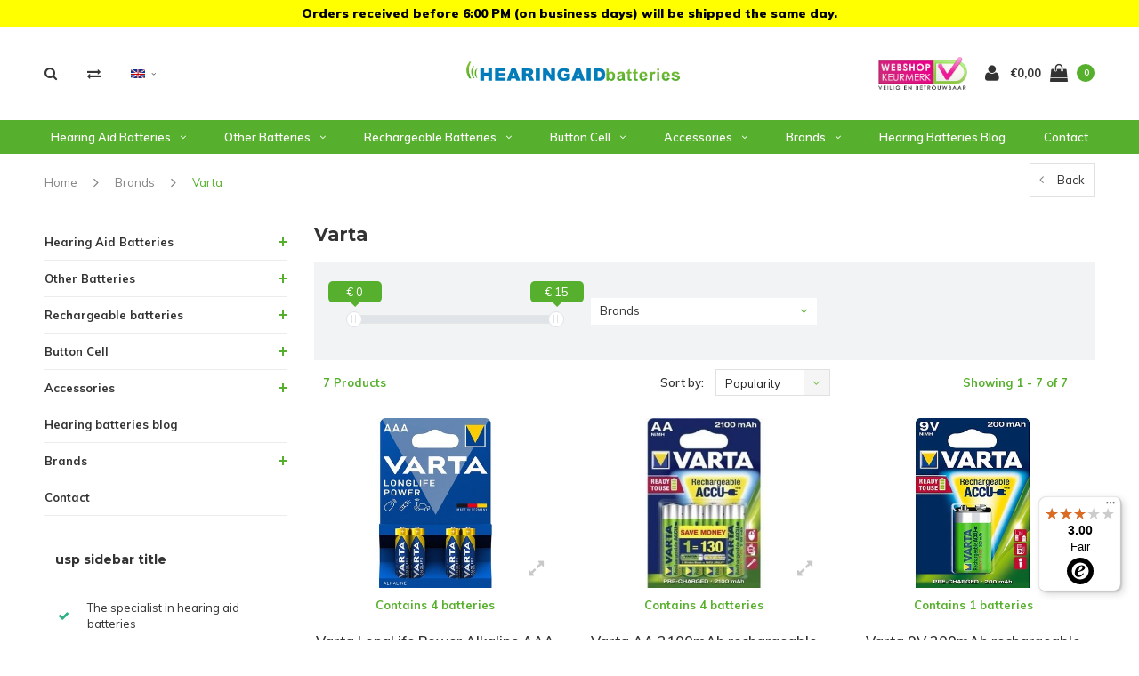

--- FILE ---
content_type: text/html;charset=utf-8
request_url: https://www.hoorbatterijen.nl/en/brands/varta/
body_size: 15525
content:
<!DOCTYPE html>
<html lang="en">
  <head>

    
    <meta charset="utf-8"/>
<!-- [START] 'blocks/head.rain' -->
<!--

  (c) 2008-2025 Lightspeed Netherlands B.V.
  http://www.lightspeedhq.com
  Generated: 11-12-2025 @ 19:36:29

-->
<link rel="canonical" href="https://www.hoorbatterijen.nl/en/brands/varta/"/>
<link rel="alternate" href="https://www.hoorbatterijen.nl/en/index.rss" type="application/rss+xml" title="New products"/>
<meta name="robots" content="noodp,noydir"/>
<meta property="og:url" content="https://www.hoorbatterijen.nl/en/brands/varta/?source=facebook"/>
<meta property="og:site_name" content="HEARINGAIDbatteries.eu"/>
<meta property="og:title" content="Varta"/>
<meta property="og:description" content="The specialist in hearing aid batteries - Free shipping from €10 (EU) - Orders placed before 18:00 on working days, same day shipping!"/>
<script>
(function(w,d,s,l,i){w[l]=w[l]||[];w[l].push({'gtm.start':
new Date().getTime(),event:'gtm.js'});var f=d.getElementsByTagName(s)[0],
j=d.createElement(s),dl=l!='dataLayer'?'&l='+l:'';j.async=true;j.src=
'https://www.googletagmanager.com/gtm.js?id='+i+dl;f.parentNode.insertBefore(j,f);
})(window,document,'script','dataLayer','GTM-W85G3ZK');
</script>
<script src="https://app.dmws.plus/shop-assets/276705/dmws-plus-loader.js?id=650f0bc55c9d7f297fbcd18d3db90db4"></script>
<!--[if lt IE 9]>
<script src="https://cdn.webshopapp.com/assets/html5shiv.js?2025-02-20"></script>
<![endif]-->
<!-- [END] 'blocks/head.rain' -->
    
    
        <title>Varta for sale - HEARINGAIDbatteries.eu</title>
            <meta name="description" content="Order Varta online at Hearingaidbatteries! Large assortment with 100% quality guarantee! ✓ Free shipping from €10" />
        
    



    
<script type="text/javascript">
     window.dataLayer = window.dataLayer || [];
   dataLayer.push({
                                                                                          ecomm_pagetype: "category",
                  ecomm_category: "Varta",
                                                                                          ecomm_prodid: '',
                  ecomm_totalvalue: ''
                                                      user: {
                    email: "null",
                    phone: "null",
                    first_name: "null",
                    last_name: "null",
                    address: {
                      street: "null",
                      city: "null",
                      region: "null",
                      postal_code: "null"
                    }
                  }
              });
</script>
    
   
    <meta name="viewport" content="width=device-width, initial-scale=1.0">
    <meta name="apple-mobile-web-app-capable" content="yes">
    <meta name="apple-mobile-web-app-status-bar-style" content="black">


    <link rel="shortcut icon" href="https://cdn.webshopapp.com/shops/276705/themes/155900/assets/favicon.ico?20250515104938" type="image/x-icon" />
    <link href='//fonts.googleapis.com/css?family=Muli:400,300,600,700,800,900' rel='stylesheet' type='text/css'>
    <link href='//fonts.googleapis.com/css?family=Montserrat:400,300,600,700,800,900' rel='stylesheet' type='text/css'>
    <link rel="shortcut icon" href="https://cdn.webshopapp.com/shops/276705/themes/155900/assets/favicon.ico?20250515104938" type="image/x-icon" /> 
    <link rel="stylesheet" href="https://cdn.webshopapp.com/shops/276705/themes/155900/assets/bootstrap.css?2025100812030820201222130631" />
    <link rel="stylesheet" href="https://cdn.webshopapp.com/shops/276705/themes/155900/assets/font-awesome-min.css?2025100812030820201222130631" />
    <link rel="stylesheet" href="https://cdn.webshopapp.com/shops/276705/themes/155900/assets/ionicons.css?2025100812030820201222130631" />
    <link rel="stylesheet" href="https://cdn.webshopapp.com/shops/276705/themes/155900/assets/transition.css?2025100812030820201222130631" />
    <link rel="stylesheet" href="https://cdn.webshopapp.com/shops/276705/themes/155900/assets/dropdown.css?2025100812030820201222130631" />
    <link rel="stylesheet" href="https://cdn.webshopapp.com/shops/276705/themes/155900/assets/checkbox.css?2025100812030820201222130631" />
    <link rel="stylesheet" href="https://cdn.webshopapp.com/shops/276705/themes/155900/assets/owl-carousel.css?2025100812030820201222130631" />
    <link rel="stylesheet" href="https://cdn.webshopapp.com/shops/276705/themes/155900/assets/jquery-fancybox.css?2025100812030820201222130631" />
    <link rel="stylesheet" href="https://cdn.webshopapp.com/shops/276705/themes/155900/assets/jquery-custom-scrollbar.css?2025100812030820201222130631" />
        <link rel="stylesheet" href="https://cdn.webshopapp.com/shops/276705/themes/155900/assets/style.css?2025100812030820201222130631" />  
    <link rel="stylesheet" href="https://cdn.webshopapp.com/shops/276705/themes/155900/assets/responsive.css?2025100812030820201222130631" />
    <link rel="stylesheet" href="https://cdn.webshopapp.com/shops/276705/themes/155900/assets/settings.css?2025100812030820201222130631" />
        <link rel="stylesheet" href="https://cdn.webshopapp.com/assets/gui-2-0.css?2025-02-20" />
    <link rel="stylesheet" href="https://cdn.webshopapp.com/assets/gui-responsive-2-0.css?2025-02-20" />   
    <link rel="stylesheet" href="https://cdn.webshopapp.com/shops/276705/themes/155900/assets/custom.css?2025100812030820201222130631" />
     <link rel="stylesheet" href="https://cdn.webshopapp.com/shops/276705/themes/155900/assets/banner-fix.css?2025100812030820201222130631" />
    <link rel="stylesheet" href="https://cdn.webshopapp.com/shops/276705/themes/155900/assets/new.css?2025100812030820201222130631" />
    <link rel="stylesheet" href="https://cdn.webshopapp.com/shops/276705/themes/155900/assets/wsa-css.css?2025100812030820201222130631" />
    <link rel="stylesheet" href="https://cdn.webshopapp.com/shops/276705/themes/155900/assets/jquery.bxslider.min.css?2025100812030820201222130631" />
   
    
    
    
    <script src="https://cdn.webshopapp.com/assets/jquery-1-9-1.js?2025-02-20"></script>
    <script src="https://cdn.webshopapp.com/assets/jquery-ui-1-10-1.js?2025-02-20"></script>
   
    <script type="text/javascript" src="https://cdn.webshopapp.com/shops/276705/themes/155900/assets/transition.js?2025100812030820201222130631"></script>
    <script type="text/javascript" src="https://cdn.webshopapp.com/shops/276705/themes/155900/assets/bootstrap.js?2025100812030820201222130631"></script>
    <script type="text/javascript" src="https://cdn.webshopapp.com/shops/276705/themes/155900/assets/dropdown.js?2025100812030820201222130631"></script>
    <script type="text/javascript" src="https://cdn.webshopapp.com/shops/276705/themes/155900/assets/checkbox.js?2025100812030820201222130631"></script>
    <script type="text/javascript" src="https://cdn.webshopapp.com/shops/276705/themes/155900/assets/owl-carousel.js?2025100812030820201222130631"></script>
    <script type="text/javascript" src="https://cdn.webshopapp.com/shops/276705/themes/155900/assets/jquery-fancybox.js?2025100812030820201222130631"></script>
    <script type="text/javascript" src="https://cdn.webshopapp.com/shops/276705/themes/155900/assets/jquery-custom-scrollbar.js?2025100812030820201222130631"></script>
    <script type="text/javascript" src="https://cdn.webshopapp.com/shops/276705/themes/155900/assets/jquery-countdown-min.js?2025100812030820201222130631"></script>
        <script type="text/javascript" src="https://cdn.webshopapp.com/shops/276705/themes/155900/assets/global.js?2025100812030820201222130631"></script>
		    <script type="text/javascript" src="https://cdn.webshopapp.com/shops/276705/themes/155900/assets/jcarousel.js?2025100812030820201222130631"></script>
    <script type="text/javascript" src="https://cdn.webshopapp.com/shops/276705/themes/155900/assets/jquery.bxslider.min.js?2025100812030820201222130631"></script>
    <script type="text/javascript" src="https://cdn.webshopapp.com/assets/gui.js?2025-02-20"></script>
    <script type="text/javascript" src="https://cdn.webshopapp.com/assets/gui-responsive-2-0.js?2025-02-20"></script>
    <script type="text/javascript" src="//cdnjs.cloudflare.com/ajax/libs/jqueryui-touch-punch/0.2.3/jquery.ui.touch-punch.min.js"></script>
    
        
    <!--[if lt IE 9]>
    <link rel="stylesheet" href="https://cdn.webshopapp.com/shops/276705/themes/155900/assets/style-ie.css?2025100812030820201222130631" />
    <![endif]-->
    <!-- Global site tag (gtag.js) - Google Analytics -->
<script async src="https://www.googletagmanager.com/gtag/js?id=UA-19401065-1"></script>
<script>
  window.dataLayer = window.dataLayer || [];
  function gtag(){dataLayer.push(arguments);}
  gtag('js', new Date());

  gtag('config', 'UA-19401065-1');
</script>
    <!-- Google Tag Manager -->
<script>(function(w,d,s,l,i){w[l]=w[l]||[];w[l].push({'gtm.start':
new Date().getTime(),event:'gtm.js'});var f=d.getElementsByTagName(s)[0],
j=d.createElement(s),dl=l!='dataLayer'?'&l='+l:'';j.async=true;j.src=
'https://www.googletagmanager.com/gtm.js?id='+i+dl;f.parentNode.insertBefore(j,f);
})(window,document,'script','dataLayer','GTM-WD2Q854');</script>
<!-- End Google Tag Manager -->

<style>
#dmws-plus-gift-modal-link {display:none!important;}
    </style>
  </head>
  <body id="body"> 
    <!-- Google Tag Manager (noscript) -->
<noscript><iframe src="https://www.googletagmanager.com/ns.html?id=GTM-WD2Q854"
height="0" width="0" style="display:none;visibility:hidden"></iframe></noscript>
<!-- End Google Tag Manager (noscript) -->
    
      	<b>
  	<a href="https://www.hoorbatterijen.nl/en/hearing-aid-batteries/?mode=grid&max=5&min=0&sort=newest">
    	<div style="font-size: 14px;padding: 5px 0;background: #ffff00; color: black; font-weight: 900; text-align: center;"> Orders received before 6:00 PM (on business days) will be shipped the same day.  </div>
  	</a>
  	</b>
    <a href="https://www.hoorbatterijen.nl/en/hearing-aid-batteries/?mode=grid&max=5&min=0&sort=newest">
    </a>
        
         

<div class="cart-dropdown">
  <div class="cart-title">Cart<span class="items">(0 Products)</span></div>
  <a href="javascript:void(0)" class="close-cart-drp"><i class="fa fa-close"></i></a>

  <div class="cart-body">
    <div class="cart-products grid column-orient center">
          </div>
  </div>
  <div class="empty-cart">
  No products found
</div>
</div>
<div class="menu-wrap">
    <div class="close-menu"><i class="ion ion-ios-close-empty"></i></div>
    <div class="menu-box">
                    <div class="menu-logo large"><a href="https://www.hoorbatterijen.nl/en/"><img src="https://cdn.webshopapp.com/shops/276705/themes/155900/assets/logo-en.png?2025100812030820201222130631" alt="HEARINGAIDbatteries.eu"></a></div>
                 
        <ul>
          <li><a href="https://www.hoorbatterijen.nl/en/">Home</a></li>
                      <li><a href="https://www.hoorbatterijen.nl/en/hearing-aid-batteries/">Hearing Aid Batteries</a><span class="more-cats"><span class="plus-min"></span></span>                              <ul class="sub ">
                                      <li><a href="https://www.hoorbatterijen.nl/en/hearing-aid-batteries/hearing-aid-batteries-10/">Hearing Aid Batteries 10</a>                                          </li>
                                      <li><a href="https://www.hoorbatterijen.nl/en/hearing-aid-batteries/hearing-aid-batteries-13/">Hearing Aid Batteries 13</a>                                          </li>
                                      <li><a href="https://www.hoorbatterijen.nl/en/hearing-aid-batteries/hearing-aid-batteries-312/">Hearing Aid Batteries 312</a>                                          </li>
                                      <li><a href="https://www.hoorbatterijen.nl/en/hearing-aid-batteries/hearing-aid-battery-675/">Hearing Aid Battery 675</a>                                          </li>
                                      <li><a href="https://www.hoorbatterijen.nl/en/hearing-aid-batteries/cochleair-type-675-ci-implant/">Cochleair Type 675+ CI-implant</a>                                          </li>
                                      <li><a href="https://www.hoorbatterijen.nl/en/hearing-aid-batteries/hearing-aid-batteries-samplepack/">Hearing Aid Batteries Samplepack</a>                                          </li>
                                      <li><a href="https://www.hoorbatterijen.nl/en/hearing-aid-batteries/sale-hearing-aid-batteries/">SALE | hearing aid batteries</a>                                          </li>
                                  </ul>
                          </li>
                      <li><a href="https://www.hoorbatterijen.nl/en/other-batteries/">Other Batteries</a><span class="more-cats"><span class="plus-min"></span></span>                              <ul class="sub ">
                                      <li><a href="https://www.hoorbatterijen.nl/en/other-batteries/aa-lr6-penlite-alkaline/">AA (LR6) (Penlite) Alkaline</a>                                          </li>
                                      <li><a href="https://www.hoorbatterijen.nl/en/other-batteries/aaa-lr3-potlood-alkaline/">AAA (LR3) (Potlood) Alkaline</a>                                          </li>
                                      <li><a href="https://www.hoorbatterijen.nl/en/other-batteries/aaaa-lr8d425-mini-alkaline/">AAAA (LR8D425) (Mini) Alkaline</a>                                          </li>
                                      <li><a href="https://www.hoorbatterijen.nl/en/other-batteries/c-lr14-baby-alkaline/">C (LR14) (Baby) Alkaline</a>                                          </li>
                                      <li><a href="https://www.hoorbatterijen.nl/en/other-batteries/d-lr20-mono-alkaline/">D (LR20) (Mono) Alkaline</a>                                          </li>
                                      <li><a href="https://www.hoorbatterijen.nl/en/other-batteries/9-volt-lr61-e-blok-alkaline/">9 Volt (LR61) (E-Blok) Alkaline</a>                                          </li>
                                  </ul>
                          </li>
                      <li><a href="https://www.hoorbatterijen.nl/en/rechargeable-batteries/">Rechargeable batteries</a><span class="more-cats"><span class="plus-min"></span></span>                              <ul class="sub ">
                                      <li><a href="https://www.hoorbatterijen.nl/en/rechargeable-batteries/hearing-aid-batteries-reachargeable/">Hearing Aid Batteries Reachargeable </a>                                          </li>
                                      <li><a href="https://www.hoorbatterijen.nl/en/rechargeable-batteries/rechargeable-aa-hr6-penlite-nimh/">Rechargeable - AA (HR6) (Penlite) NiMH</a>                                          </li>
                                      <li><a href="https://www.hoorbatterijen.nl/en/rechargeable-batteries/rechargeable-aaa-hr3-nimh/">Rechargeable - AAA (HR3) NiMH</a>                                          </li>
                                      <li><a href="https://www.hoorbatterijen.nl/en/rechargeable-batteries/rechargeable-c-hr14-baby-nimh/">Rechargeable - C (HR14) (Baby) NiMH</a>                                          </li>
                                      <li><a href="https://www.hoorbatterijen.nl/en/rechargeable-batteries/rechargeable-d-hr20-mono-nimh/">Rechargeable - D (HR20) (Mono) NiMH</a>                                          </li>
                                      <li><a href="https://www.hoorbatterijen.nl/en/rechargeable-batteries/rechargeable-9-volt-hr61-nimh/">Rechargeable - 9 Volt (HR61) NiMH</a>                                          </li>
                                  </ul>
                          </li>
                      <li><a href="https://www.hoorbatterijen.nl/en/button-cell/">Button Cell</a><span class="more-cats"><span class="plus-min"></span></span>                              <ul class="sub ">
                                      <li><a href="https://www.hoorbatterijen.nl/en/button-cell/lithium/">Lithium</a><span class="more-cats"><span class="plus-min"></span></span>                                              <ul class="sub ">
                                                      <li><a href="https://www.hoorbatterijen.nl/en/button-cell/lithium/cr2016/"><i class="fa fa-circle" aria-hidden="true"></i>CR2016</a></li>
                                                      <li><a href="https://www.hoorbatterijen.nl/en/button-cell/lithium/cr2032-10715948/"><i class="fa fa-circle" aria-hidden="true"></i>CR2032</a></li>
                                                      <li><a href="https://www.hoorbatterijen.nl/en/button-cell/lithium/cr2450/"><i class="fa fa-circle" aria-hidden="true"></i>CR2450</a></li>
                                                  </ul>
                                          </li>
                                  </ul>
                          </li>
                      <li><a href="https://www.hoorbatterijen.nl/en/accessories/">Accessories</a><span class="more-cats"><span class="plus-min"></span></span>                              <ul class="sub ">
                                      <li><a href="https://www.hoorbatterijen.nl/en/accessories/cleaning-your-hearing-aid/">Cleaning your hearing aid</a>                                          </li>
                                      <li><a href="https://www.hoorbatterijen.nl/en/accessories/drying-your-hearing-aid/">Drying your hearing aid</a>                                          </li>
                                      <li><a href="https://www.hoorbatterijen.nl/en/accessories/away-from-home/">Away from home</a>                                          </li>
                                      <li><a href="https://www.hoorbatterijen.nl/en/accessories/storing-your-hearing-aid/">Storing your hearing aid</a>                                          </li>
                                      <li><a href="https://www.hoorbatterijen.nl/en/accessories/hearing-protection-ear-plugs/">Hearing protection - Ear plugs</a>                                          </li>
                                      <li><a href="https://www.hoorbatterijen.nl/en/accessories/hearing-aids-in-a-tropical-climate/">Hearing aids in a tropical climate</a>                                          </li>
                                      <li><a href="https://www.hoorbatterijen.nl/en/accessories/ear-care-ointment-cream-etc/">Ear care (ointment, cream, etc.)</a>                                          </li>
                                      <li><a href="https://www.hoorbatterijen.nl/en/accessories/cerumen-filters/">Cerumen Filters</a>                                          </li>
                                      <li><a href="https://www.hoorbatterijen.nl/en/accessories/hearing-aid-accessories/">Hearing aid accessories</a>                                          </li>
                                      <li><a href="https://www.hoorbatterijen.nl/en/accessories/alarm-clocks/">Alarm clocks</a>                                          </li>
                                      <li><a href="https://www.hoorbatterijen.nl/en/accessories/chargers-for-hearing-aid-batteries/">Chargers for Hearing Aid Batteries</a>                                          </li>
                                      <li><a href="https://www.hoorbatterijen.nl/en/accessories/battery-testers/">Battery Testers</a>                                          </li>
                                      <li><a href="https://www.hoorbatterijen.nl/en/accessories/sleeping-accessories/">Sleeping Accessories</a>                                          </li>
                                      <li><a href="https://www.hoorbatterijen.nl/en/accessories/sale-accessoiries/">SALE | Accessoiries</a>                                          </li>
                                      <li><a href="https://www.hoorbatterijen.nl/en/accessories/ear-wax-removal/">Ear wax removal</a>                                          </li>
                                  </ul>
                          </li>
          
          
                    <li class=""><a href="https://www.hoorbatterijen.nl/en/brands/">Brands</a></li>
                                        <li class=""><a href="https://www.hoorbatterijen.nl/en/blogs/hoorbatterijen-blog/">Hoorbatterijen blog</a></li>
                                        <li class=""><a href="https://www.hoorbatterijen.nl/en/service/">Contact</a></li>
                    
          
                    <li><a href="javascript:;">Language: <strong>EN</strong></a><span class="more-cats"><span class="plus-min"></span></span>
            <ul>
                                   <li><a href="https://www.hoorbatterijen.nl/nl/go/category/"  title="Nederlands" lang="nl">Nederlands</a></li>
                                   <li><a href="https://www.hoorbatterijen.nl/en/go/category/"  title="English" lang="en">English</a></li>
                                   <li><a href="https://www.hoorbatterijen.nl/fr/go/category/"  title="Français" lang="fr">Français</a></li>
                          </ul>
          </li>
          
                    <li><a href="javascript:;">Currency: <strong>€</strong></a><span class="more-cats"><span class="plus-min"></span></span>
            <ul>
                              <li class="active"><a href="https://www.hoorbatterijen.nl/en/session/currency/eur/">eur (€)</a></li>
                              <li><a href="https://www.hoorbatterijen.nl/en/session/currency/gbp/">gbp (£)</a></li>
                              <li><a href="https://www.hoorbatterijen.nl/en/session/currency/usd/">usd ($)</a></li>
                          </ul>
          </li>
          
        </ul>

    </div>
  </div>

  <div class="body-wrap">
    <header id="header">
      
      <div class="main-header">
                <div class="container">
          <div class="main-header-inner">
            <div class="grid center">
              <div class=" grid-cell search-right-icon search-icon-global language-bar-wrapper hidden-sm hidden-xs">
                <a class="search-icon-self " href="javascript:void(0)"><i class="fa fa-search"></i></a>
                <ul class="language-bar ">
                                   <li class="exchange-icon-head hidden-xs hidden-sm"><a href="https://www.hoorbatterijen.nl/en/compare/" title="Compare"><i class="fa fa-exchange" aria-hidden="true"></i></a></li>
                   
                                   <li class="custom-dropdown custom-language custom-language-en"><span></span><i class="fa fa-angle-down" aria-hidden="true"></i>

                    <div class="custom-languages">
                      <div class="options">
                        <div class="option languageOptions">
                          <label>Language:</label>
                          <div class="ui selection dropdown">
                            <input type="hidden" name="custom-language" value="https://www.hoorbatterijen.nl/en/">
                            <i class="dropdown icon"></i>
                            <div class="default text custom-language custom-language-en"><span></span>English</div>
                            <div class="menu">
                                                            <div class="item custom-language custom-language-nl" data-value="https://www.hoorbatterijen.nl/nl/">
                              <a href="https://www.hoorbatterijen.nl/nl/go/category/" title="Nederlands" lang="">Nederlands</a>  
                              </div>
                                                            <div class="item custom-language custom-language-en" data-value="https://www.hoorbatterijen.nl/en/">
                              <a href="https://www.hoorbatterijen.nl/en/go/category/" title="English" lang="">English</a>  
                              </div>
                                                            <div class="item custom-language custom-language-fr" data-value="https://www.hoorbatterijen.nl/fr/">
                              <a href="https://www.hoorbatterijen.nl/fr/go/category/" title="Français" lang="">Français</a>  
                              </div>
                                                          </div>
                          </div>
                        </div>
                        <div class="option currencyOptions">
                          <label>Currency:</label>
                          <div class="ui selection dropdown">
                            <input type="hidden" name="custom-currency" value="https://www.hoorbatterijen.nl/en/session/currency/eur/">
                            <i class="dropdown icon"></i>
                            <div class="default text">€</div>
                            <div class="menu">
                                                            <div class="item" data-value="https://www.hoorbatterijen.nl/en/session/currency/eur/"><a href="https://www.hoorbatterijen.nl/en/session/currency/eur/">€</a></div>
                                                            <div class="item" data-value="https://www.hoorbatterijen.nl/en/session/currency/gbp/"><a href="https://www.hoorbatterijen.nl/en/session/currency/gbp/">£</a></div>
                                                            <div class="item" data-value="https://www.hoorbatterijen.nl/en/session/currency/usd/"><a href="https://www.hoorbatterijen.nl/en/session/currency/usd/">$</a></div>
                                                          </div>
                          </div>
                        </div>
                      </div>
                    </div>

                    </li>
                                                   
                </ul>
              </div>


              <div class="grid-cell mobilemenu-btn hidden-md hidden-lg"><a class="open-menu" href="javascript:;"><?xml version="1.0" encoding="utf-8"?>
<!-- Generator: Adobe Illustrator 20.1.0, SVG Export Plug-In . SVG Version: 6.00 Build 0)  -->
<svg version="1.1" id="Capa_1" xmlns="http://www.w3.org/2000/svg" xmlns:xlink="http://www.w3.org/1999/xlink" x="0px" y="0px"
	 viewBox="0 0 352 352" style="enable-background:new 0 0 352 352;" xml:space="preserve">
<style type="text/css">
	
</style>
<g>
	<g>
		<path class="menuicon-svg" d="M0,56v48h48V56H0z M80,56v48h224V56H80z M0,152v48h48v-48H0z M80,152v48h160v-48H80z M0,248v48h48v-48H0z
			 M80,248v48h272v-48H80z"/>
	</g>
</g>
</svg></a></div>
              <div class="grid-cell search-narrow-show visible-xs visible-sm">
                <a class="search-icon-self   search-mob-removed " href="javascript:void(0)"><i class="fa fa-search"></i></a>
              </div>

              <div class="grid-cell center logo-center-tab logo-mobile-move-center logo large"><a href="https://www.hoorbatterijen.nl/en/"><img src="https://cdn.webshopapp.com/shops/276705/themes/155900/assets/logo-en.png?2025100812030820201222130631" alt="HEARINGAIDbatteries.eu"></a></div>
              
              
                            
                            
              <div class="grid-cell cart-block-wrap cart">
                <div class="grid center justify-end">
                                                      <div class="trustmark-right-wrap grid-cell grow0 hallmark hidden-xs hidden-sm"><div class="hallmark-wrap "><a href="https://www.keurmerk.info/nl/consumenten/webwinkel/?key=297" target="_blank"><img src="https://cdn.webshopapp.com/shops/276705/themes/155900/assets/webshop-keurmerk.png?2025100812030820201222130631" alt="HEARINGAIDbatteries.eu"></a></div></div>
                                    <div class="grid-cell grow0 user-login-block">
                                          <div class="dark"><a href="https://www.hoorbatterijen.nl/en/account/"><i class="fa fa-user"></i></a></div>
                                      </div>
                  <div class="grid-cell grow0 ">
                    <a href="javascript:;" class="open-cart">

                      <span class="text hidden-xs">
                                                €0,00
                                              </span>
                      <span class="icon"><i class="fa fa-shopping-bag"></i></span>
                      <span class="items">0</span>
                    </a>
                  </div>
                </div>
              </div>
            </div>
          </div>
        </div>
        
        <div class="main-menu hidden-xs hidden-sm main-menu-capitalize">
          <div class="container">
            <ul class="">
              
              

                                                        
              <li class="with-small-menu"><a href="https://www.hoorbatterijen.nl/en/hearing-aid-batteries/">Hearing Aid Batteries<i class="fa fa-angle-down" aria-hidden="true"></i></a>
                
                <ul class="small-dropdown">
                                    <li>
                    <a href="https://www.hoorbatterijen.nl/en/hearing-aid-batteries/hearing-aid-batteries-10/">Hearing Aid Batteries 10</a>
                    
                  </li>
                                    <li>
                    <a href="https://www.hoorbatterijen.nl/en/hearing-aid-batteries/hearing-aid-batteries-13/">Hearing Aid Batteries 13</a>
                    
                  </li>
                                    <li>
                    <a href="https://www.hoorbatterijen.nl/en/hearing-aid-batteries/hearing-aid-batteries-312/">Hearing Aid Batteries 312</a>
                    
                  </li>
                                    <li>
                    <a href="https://www.hoorbatterijen.nl/en/hearing-aid-batteries/hearing-aid-battery-675/">Hearing Aid Battery 675</a>
                    
                  </li>
                                    <li>
                    <a href="https://www.hoorbatterijen.nl/en/hearing-aid-batteries/cochleair-type-675-ci-implant/">Cochleair Type 675+ CI-implant</a>
                    
                  </li>
                                    <li>
                    <a href="https://www.hoorbatterijen.nl/en/hearing-aid-batteries/hearing-aid-batteries-samplepack/">Hearing Aid Batteries Samplepack</a>
                    
                  </li>
                                    <li>
                    <a href="https://www.hoorbatterijen.nl/en/hearing-aid-batteries/sale-hearing-aid-batteries/">SALE | hearing aid batteries</a>
                    
                  </li>
                                  </ul>

                              </li>
              
                            
              
              
                                          
              <li class="with-small-menu"><a href="https://www.hoorbatterijen.nl/en/other-batteries/">Other Batteries<i class="fa fa-angle-down" aria-hidden="true"></i></a>
                
                <ul class="small-dropdown">
                                    <li>
                    <a href="https://www.hoorbatterijen.nl/en/other-batteries/aa-lr6-penlite-alkaline/">AA (LR6) (Penlite) Alkaline</a>
                    
                  </li>
                                    <li>
                    <a href="https://www.hoorbatterijen.nl/en/other-batteries/aaa-lr3-potlood-alkaline/">AAA (LR3) (Potlood) Alkaline</a>
                    
                  </li>
                                    <li>
                    <a href="https://www.hoorbatterijen.nl/en/other-batteries/aaaa-lr8d425-mini-alkaline/">AAAA (LR8D425) (Mini) Alkaline</a>
                    
                  </li>
                                    <li>
                    <a href="https://www.hoorbatterijen.nl/en/other-batteries/c-lr14-baby-alkaline/">C (LR14) (Baby) Alkaline</a>
                    
                  </li>
                                    <li>
                    <a href="https://www.hoorbatterijen.nl/en/other-batteries/d-lr20-mono-alkaline/">D (LR20) (Mono) Alkaline</a>
                    
                  </li>
                                    <li>
                    <a href="https://www.hoorbatterijen.nl/en/other-batteries/9-volt-lr61-e-blok-alkaline/">9 Volt (LR61) (E-Blok) Alkaline</a>
                    
                  </li>
                                  </ul>

                              </li>
              
                            
              
              
                                          
              <li class="with-small-menu"><a href="https://www.hoorbatterijen.nl/en/rechargeable-batteries/">Rechargeable batteries<i class="fa fa-angle-down" aria-hidden="true"></i></a>
                
                <ul class="small-dropdown">
                                    <li>
                    <a href="https://www.hoorbatterijen.nl/en/rechargeable-batteries/hearing-aid-batteries-reachargeable/">Hearing Aid Batteries Reachargeable </a>
                    
                  </li>
                                    <li>
                    <a href="https://www.hoorbatterijen.nl/en/rechargeable-batteries/rechargeable-aa-hr6-penlite-nimh/">Rechargeable - AA (HR6) (Penlite) NiMH</a>
                    
                  </li>
                                    <li>
                    <a href="https://www.hoorbatterijen.nl/en/rechargeable-batteries/rechargeable-aaa-hr3-nimh/">Rechargeable - AAA (HR3) NiMH</a>
                    
                  </li>
                                    <li>
                    <a href="https://www.hoorbatterijen.nl/en/rechargeable-batteries/rechargeable-c-hr14-baby-nimh/">Rechargeable - C (HR14) (Baby) NiMH</a>
                    
                  </li>
                                    <li>
                    <a href="https://www.hoorbatterijen.nl/en/rechargeable-batteries/rechargeable-d-hr20-mono-nimh/">Rechargeable - D (HR20) (Mono) NiMH</a>
                    
                  </li>
                                    <li>
                    <a href="https://www.hoorbatterijen.nl/en/rechargeable-batteries/rechargeable-9-volt-hr61-nimh/">Rechargeable - 9 Volt (HR61) NiMH</a>
                    
                  </li>
                                  </ul>

                              </li>
              
                            
              
              
                                          
              <li class="with-small-menu"><a href="https://www.hoorbatterijen.nl/en/button-cell/">Button Cell<i class="fa fa-angle-down" aria-hidden="true"></i></a>
                
                <ul class="small-dropdown">
                                    <li>
                    <a href="https://www.hoorbatterijen.nl/en/button-cell/lithium/">Lithium</a>
                                        <ul>
                                            <li><a href="https://www.hoorbatterijen.nl/en/button-cell/lithium/cr2016/">CR2016</a></li>
                                            <li><a href="https://www.hoorbatterijen.nl/en/button-cell/lithium/cr2032-10715948/">CR2032</a></li>
                                            <li><a href="https://www.hoorbatterijen.nl/en/button-cell/lithium/cr2450/">CR2450</a></li>
                                          </ul>
                    
                  </li>
                                  </ul>

                              </li>
              
                            
              
              
                                          
              <li class="with-small-menu"><a href="https://www.hoorbatterijen.nl/en/accessories/">Accessories<i class="fa fa-angle-down" aria-hidden="true"></i></a>
                
                <ul class="small-dropdown">
                                    <li>
                    <a href="https://www.hoorbatterijen.nl/en/accessories/cleaning-your-hearing-aid/">Cleaning your hearing aid</a>
                    
                  </li>
                                    <li>
                    <a href="https://www.hoorbatterijen.nl/en/accessories/drying-your-hearing-aid/">Drying your hearing aid</a>
                    
                  </li>
                                    <li>
                    <a href="https://www.hoorbatterijen.nl/en/accessories/away-from-home/">Away from home</a>
                    
                  </li>
                                    <li>
                    <a href="https://www.hoorbatterijen.nl/en/accessories/storing-your-hearing-aid/">Storing your hearing aid</a>
                    
                  </li>
                                    <li>
                    <a href="https://www.hoorbatterijen.nl/en/accessories/hearing-protection-ear-plugs/">Hearing protection - Ear plugs</a>
                    
                  </li>
                                    <li>
                    <a href="https://www.hoorbatterijen.nl/en/accessories/hearing-aids-in-a-tropical-climate/">Hearing aids in a tropical climate</a>
                    
                  </li>
                                    <li>
                    <a href="https://www.hoorbatterijen.nl/en/accessories/ear-care-ointment-cream-etc/">Ear care (ointment, cream, etc.)</a>
                    
                  </li>
                                    <li>
                    <a href="https://www.hoorbatterijen.nl/en/accessories/cerumen-filters/">Cerumen Filters</a>
                    
                  </li>
                                    <li>
                    <a href="https://www.hoorbatterijen.nl/en/accessories/hearing-aid-accessories/">Hearing aid accessories</a>
                    
                  </li>
                                    <li>
                    <a href="https://www.hoorbatterijen.nl/en/accessories/alarm-clocks/">Alarm clocks</a>
                    
                  </li>
                                    <li>
                    <a href="https://www.hoorbatterijen.nl/en/accessories/chargers-for-hearing-aid-batteries/">Chargers for Hearing Aid Batteries</a>
                    
                  </li>
                                    <li>
                    <a href="https://www.hoorbatterijen.nl/en/accessories/battery-testers/">Battery Testers</a>
                    
                  </li>
                                    <li>
                    <a href="https://www.hoorbatterijen.nl/en/accessories/sleeping-accessories/">Sleeping Accessories</a>
                    
                  </li>
                                    <li>
                    <a href="https://www.hoorbatterijen.nl/en/accessories/sale-accessoiries/">SALE | Accessoiries</a>
                    
                  </li>
                                    <li>
                    <a href="https://www.hoorbatterijen.nl/en/accessories/ear-wax-removal/">Ear wax removal</a>
                    
                  </li>
                                  </ul>

                              </li>
              
                            
              
              
                            
              
              

                            <li class="with-small-menu"><a href="https://www.hoorbatterijen.nl/en/brands/">Brands<i class="fa fa-angle-down" aria-hidden="true"></i></a>
                <ul class="small-dropdown">
                                    <li><a href="https://www.hoorbatterijen.nl/en/brands/cedis/">Cedis</a></li>
                                    <li><a href="https://www.hoorbatterijen.nl/en/brands/duracell/">Duracell</a></li>
                                    <li><a href="https://www.hoorbatterijen.nl/en/brands/extra-power-budget/">Extra Power (Budget)</a></li>
                                    <li><a href="https://www.hoorbatterijen.nl/en/brands/gp/">GP</a></li>
                                    <li><a href="https://www.hoorbatterijen.nl/en/brands/hearclear/">HearClear</a></li>
                                    <li><a href="https://www.hoorbatterijen.nl/en/brands/icelltech/">iCellTech</a></li>
                                    <li><a href="https://www.hoorbatterijen.nl/en/brands/powerone/">PowerOne</a></li>
                                    <li><a href="https://www.hoorbatterijen.nl/en/brands/rayovac/">Rayovac</a></li>
                                    <li><a href="https://www.hoorbatterijen.nl/en/brands/siemens-signia/">SIEMENS Signia</a></li>
                                    <li><a href="https://www.hoorbatterijen.nl/en/brands/zenipower/">ZeniPower</a></li>
                                  </ul>
              </li>
              
                                          <li class="with-small-menu"><a href="https://www.hoorbatterijen.nl/en/blogs/hoorbatterijen-blog/">Hearing batteries blog</a>
<!--                 <ul class="small-dropdown">
                                    <li>
                    <a href="https://www.hoorbatterijen.nl/en/blogs/hoorbatterijen-blog/how-to-clean-a-hearing-aid/">How to Clean a Hearing Aid?</a>
                  </li>
                                    <li>
                    <a href="https://www.hoorbatterijen.nl/en/blogs/hoorbatterijen-blog/can-a-hearing-aid-help-with-tinnitus/">Can a Hearing Aid Help with Tinnitus?</a>
                  </li>
                                    <li>
                    <a href="https://www.hoorbatterijen.nl/en/blogs/hoorbatterijen-blog/how-long-do-hearing-aid-batteries-last/">How Long Do Hearing Aid Batteries Last?</a>
                  </li>
                                  </ul> -->
              </li>
                                          
                            <li class="with-small-menu"><a href="https://www.hoorbatterijen.nl/en/service/">Contact</a></li>
                            
              
            </ul>
          </div>
        </div>

        <div class="grid-cell mobile-search">
          <form action="https://www.hoorbatterijen.nl/en/search/" method="get" id="formSearchMobile">
            <input type="text" name="q" autocomplete="off"  value="" placeholder="Search..."/>
          </form>
        </div>

      </div>

      

      
            <div id="search" class="search right-search-tab right-search-dropdown ">
        <form action="https://www.hoorbatterijen.nl/en/search/" method="get" id="formSearch">
                    <a class="search-icon-mobile visible-xs " href="javascript:void(0)"><i class="fa fa-search"></i></a>
                    <input class="searbar-input" type="text" name="q" autocomplete="off"  value="" placeholder="Search..."/>
          <span class="search-text-remover"><i class="fa fa-close"></i></span>

          <div class="autocomplete">
            <div class="search-products products-livesearch grid center wrap"></div>
            <div class="more"><a href="#">View all results <span>(0)</span></a></div>
            <div class="notfound">No products found...</div>
          </div>

        </form>
      </div>
    </header>   
    
    <main>
      <div class="container   main-content">
        
<div class="message-container all-products-message">
  <div class="container">
    <div class="messages">
      <div class="message success">
        <div class="icon"><i class="fa fa-check" aria-hidden="true"></i></div>
        <div class="text">
          <ul>
            <li>All products are added to your cart.</li>
          </ul>
        </div>
      </div>
    </div>
  </div>
</div>                
<div class="page-top hidden-xs row">
  <div class="col-sm-9 col-md-9 hidden-xs breadcrumbs">
    <a href="https://www.hoorbatterijen.nl/en/" title="Home">Home</a>

        <span class="bread-divider"><i class="fa fa-angle-right" aria-hidden="true"></i></span>
    <a class="" href="https://www.hoorbatterijen.nl/en/brands/">Brands</a>
        <span class="bread-divider"><i class="fa fa-angle-right" aria-hidden="true"></i></span>
    <a class="last" href="https://www.hoorbatterijen.nl/en/brands/varta/">Varta</a>
      </div>

  <div class="back-box col-sm-3 col-md-3">
    <a class="back-to " href="https://www.hoorbatterijen.nl/en/brands/"><span class="hidden-xs">Back</span><span class="hidden-sm hidden-md hidden-lg">Back</span></a>
  </div>
</div>


<div class="row">
  <div class="col-md-3 sidebar">
    <div class="sidewrap">

<ul class="side-cats">
    <li class=""><a href="https://www.hoorbatterijen.nl/en/hearing-aid-batteries/">Hearing Aid Batteries</a><span class="more-cats"><span class="plus-min"></span></span>        <ul class="">
            <li class=""><a href="https://www.hoorbatterijen.nl/en/hearing-aid-batteries/hearing-aid-batteries-10/">Hearing Aid Batteries 10</a>              </li>
            <li class=""><a href="https://www.hoorbatterijen.nl/en/hearing-aid-batteries/hearing-aid-batteries-13/">Hearing Aid Batteries 13</a>              </li>
            <li class=""><a href="https://www.hoorbatterijen.nl/en/hearing-aid-batteries/hearing-aid-batteries-312/">Hearing Aid Batteries 312</a>              </li>
            <li class=""><a href="https://www.hoorbatterijen.nl/en/hearing-aid-batteries/hearing-aid-battery-675/">Hearing Aid Battery 675</a>              </li>
            <li class=""><a href="https://www.hoorbatterijen.nl/en/hearing-aid-batteries/cochleair-type-675-ci-implant/">Cochleair Type 675+ CI-implant</a>              </li>
            <li class=""><a href="https://www.hoorbatterijen.nl/en/hearing-aid-batteries/hearing-aid-batteries-samplepack/">Hearing Aid Batteries Samplepack</a>              </li>
            <li class=""><a href="https://www.hoorbatterijen.nl/en/hearing-aid-batteries/sale-hearing-aid-batteries/">SALE | hearing aid batteries</a>              </li>
          </ul>
      </li>
    <li class=""><a href="https://www.hoorbatterijen.nl/en/other-batteries/">Other Batteries</a><span class="more-cats"><span class="plus-min"></span></span>        <ul class="">
            <li class=""><a href="https://www.hoorbatterijen.nl/en/other-batteries/aa-lr6-penlite-alkaline/">AA (LR6) (Penlite) Alkaline</a>              </li>
            <li class=""><a href="https://www.hoorbatterijen.nl/en/other-batteries/aaa-lr3-potlood-alkaline/">AAA (LR3) (Potlood) Alkaline</a>              </li>
            <li class=""><a href="https://www.hoorbatterijen.nl/en/other-batteries/aaaa-lr8d425-mini-alkaline/">AAAA (LR8D425) (Mini) Alkaline</a>              </li>
            <li class=""><a href="https://www.hoorbatterijen.nl/en/other-batteries/c-lr14-baby-alkaline/">C (LR14) (Baby) Alkaline</a>              </li>
            <li class=""><a href="https://www.hoorbatterijen.nl/en/other-batteries/d-lr20-mono-alkaline/">D (LR20) (Mono) Alkaline</a>              </li>
            <li class=""><a href="https://www.hoorbatterijen.nl/en/other-batteries/9-volt-lr61-e-blok-alkaline/">9 Volt (LR61) (E-Blok) Alkaline</a>              </li>
          </ul>
      </li>
    <li class=""><a href="https://www.hoorbatterijen.nl/en/rechargeable-batteries/">Rechargeable batteries</a><span class="more-cats"><span class="plus-min"></span></span>        <ul class="">
            <li class=""><a href="https://www.hoorbatterijen.nl/en/rechargeable-batteries/hearing-aid-batteries-reachargeable/">Hearing Aid Batteries Reachargeable </a>              </li>
            <li class=""><a href="https://www.hoorbatterijen.nl/en/rechargeable-batteries/rechargeable-aa-hr6-penlite-nimh/">Rechargeable - AA (HR6) (Penlite) NiMH</a>              </li>
            <li class=""><a href="https://www.hoorbatterijen.nl/en/rechargeable-batteries/rechargeable-aaa-hr3-nimh/">Rechargeable - AAA (HR3) NiMH</a>              </li>
            <li class=""><a href="https://www.hoorbatterijen.nl/en/rechargeable-batteries/rechargeable-c-hr14-baby-nimh/">Rechargeable - C (HR14) (Baby) NiMH</a>              </li>
            <li class=""><a href="https://www.hoorbatterijen.nl/en/rechargeable-batteries/rechargeable-d-hr20-mono-nimh/">Rechargeable - D (HR20) (Mono) NiMH</a>              </li>
            <li class=""><a href="https://www.hoorbatterijen.nl/en/rechargeable-batteries/rechargeable-9-volt-hr61-nimh/">Rechargeable - 9 Volt (HR61) NiMH</a>              </li>
          </ul>
      </li>
    <li class=""><a href="https://www.hoorbatterijen.nl/en/button-cell/">Button Cell</a><span class="more-cats"><span class="plus-min"></span></span>        <ul class="">
            <li class=""><a href="https://www.hoorbatterijen.nl/en/button-cell/lithium/">Lithium</a><span class="more-cats"><span class="plus-min"></span></span>                <ul class="">
                    <li class=""><a href="https://www.hoorbatterijen.nl/en/button-cell/lithium/cr2016/">CR2016</a></li>
                    <li class=""><a href="https://www.hoorbatterijen.nl/en/button-cell/lithium/cr2032-10715948/">CR2032</a></li>
                    <li class=""><a href="https://www.hoorbatterijen.nl/en/button-cell/lithium/cr2450/">CR2450</a></li>
                  </ul>
              </li>
          </ul>
      </li>
    <li class=""><a href="https://www.hoorbatterijen.nl/en/accessories/">Accessories</a><span class="more-cats"><span class="plus-min"></span></span>        <ul class="">
            <li class=""><a href="https://www.hoorbatterijen.nl/en/accessories/cleaning-your-hearing-aid/">Cleaning your hearing aid</a>              </li>
            <li class=""><a href="https://www.hoorbatterijen.nl/en/accessories/drying-your-hearing-aid/">Drying your hearing aid</a>              </li>
            <li class=""><a href="https://www.hoorbatterijen.nl/en/accessories/away-from-home/">Away from home</a>              </li>
            <li class=""><a href="https://www.hoorbatterijen.nl/en/accessories/storing-your-hearing-aid/">Storing your hearing aid</a>              </li>
            <li class=""><a href="https://www.hoorbatterijen.nl/en/accessories/hearing-protection-ear-plugs/">Hearing protection - Ear plugs</a>              </li>
            <li class=""><a href="https://www.hoorbatterijen.nl/en/accessories/hearing-aids-in-a-tropical-climate/">Hearing aids in a tropical climate</a>              </li>
            <li class=""><a href="https://www.hoorbatterijen.nl/en/accessories/ear-care-ointment-cream-etc/">Ear care (ointment, cream, etc.)</a>              </li>
            <li class=""><a href="https://www.hoorbatterijen.nl/en/accessories/cerumen-filters/">Cerumen Filters</a>              </li>
            <li class=""><a href="https://www.hoorbatterijen.nl/en/accessories/hearing-aid-accessories/">Hearing aid accessories</a>              </li>
            <li class=""><a href="https://www.hoorbatterijen.nl/en/accessories/alarm-clocks/">Alarm clocks</a>              </li>
            <li class=""><a href="https://www.hoorbatterijen.nl/en/accessories/chargers-for-hearing-aid-batteries/">Chargers for Hearing Aid Batteries</a>              </li>
            <li class=""><a href="https://www.hoorbatterijen.nl/en/accessories/battery-testers/">Battery Testers</a>              </li>
            <li class=""><a href="https://www.hoorbatterijen.nl/en/accessories/sleeping-accessories/">Sleeping Accessories</a>              </li>
            <li class=""><a href="https://www.hoorbatterijen.nl/en/accessories/sale-accessoiries/">SALE | Accessoiries</a>              </li>
            <li class=""><a href="https://www.hoorbatterijen.nl/en/accessories/ear-wax-removal/">Ear wax removal</a>              </li>
          </ul>
      </li>
        <li class=""><a href="https://www.hoorbatterijen.nl/en/blogs/hoorbatterijen-blog/">Hearing batteries blog</a></li>
        <li class=""><a href="https://www.hoorbatterijen.nl/en/brands/">Brands</a><span class="more-cats"><span class="plus-min"></span></span>
    <ul>
            <li class=""><a href="https://www.hoorbatterijen.nl/en/brands/cedis/">Cedis</a></li>
            <li class=""><a href="https://www.hoorbatterijen.nl/en/brands/duracell/">Duracell</a></li>
            <li class=""><a href="https://www.hoorbatterijen.nl/en/brands/extra-power-budget/">Extra Power (Budget)</a></li>
            <li class=""><a href="https://www.hoorbatterijen.nl/en/brands/gp/">GP</a></li>
            <li class=""><a href="https://www.hoorbatterijen.nl/en/brands/hearclear/">HearClear</a></li>
            <li class=""><a href="https://www.hoorbatterijen.nl/en/brands/icelltech/">iCellTech</a></li>
            <li class=""><a href="https://www.hoorbatterijen.nl/en/brands/powerone/">PowerOne</a></li>
            <li class=""><a href="https://www.hoorbatterijen.nl/en/brands/rayovac/">Rayovac</a></li>
            <li class=""><a href="https://www.hoorbatterijen.nl/en/brands/siemens-signia/">SIEMENS Signia</a></li>
            <li class=""><a href="https://www.hoorbatterijen.nl/en/brands/zenipower/">ZeniPower</a></li>
          </ul>
  </li>
      <li class=""><a href="https://www.hoorbatterijen.nl/en/service/">Contact</a></li>
  </ul>

          

  <div class="sort">
  <form action="https://www.hoorbatterijen.nl/en/brands/varta/" method="get" id="filter_form_side">
    <input type="hidden" name="mode" value="grid" id="filter_form_mode" />
    <input type="hidden" name="limit" value="24" id="filter_form_limit" />
    <input type="hidden" name="sort" value="popular" id="filter_form_sort" />
    <input type="hidden" name="max" value="15" id="filter_form_max" />
    <input type="hidden" name="min" value="0" id="filter_form_min" />

    
                    
    
  </form>
  </div>


<div class="side-usp hidden-xs hidden-sm">
  <h3 class="side-title">usp sidebar title</h3>
  <ul>
    <li class="text-left hidden-xs hidden-sm">
            <div class="icon"><i class="fa fa-check" aria-hidden="true"></i></div><div class="text">The specialist in hearing aid batteries</div>
          </li>
    <li class="text-left hidden-xs hidden-sm">
            <div class="icon"><i class="fa fa-paper-plane" aria-hidden="true"></i></div><div class="text">Gratis verzending v.a. €50,-</div>
          </li>
    <li class="text-left hidden-xs hidden-sm">
            <div class="icon"><i class="fa fa-star" aria-hidden="true"></i></div><div class="text">100% money back guarantee</div>
          </li>
      </ul>
</div>


                              
          


      </div>  </div>
  <div class="col-sm-12 col-md-9">
          <div class="mobile-product-top-wrapper visible-xs">
            <div class="mobile-product-topimage grid">
              <div class="brandname-block grid-cell">
                              </div>
              <div class="mob-back-collection grid-cell text-right">
                <a href="https://www.hoorbatterijen.nl/en/brands/" class=""><i class="fa fa-angle-left"></i> Back</a>
              </div>
            </div>
          </div>
    
    	<div class="collection-top">
      <h1>Varta</h1>
      <div class="col-description"></div>
			
    	
      


      
            <div class="custom-top-filters hidden-xs">
        <form action="https://www.hoorbatterijen.nl/en/brands/varta/" method="get" id="filter_form_side">
          <div class="grid wrap filter-layout-wrapper">
            <input type="hidden" name="mode" value="grid" id="filter_form_mode_hor" />
            <input type="hidden" name="limit" value="24" id="filter_form_limit_hor" />
            <input type="hidden" name="sort" value="popular" id="filter_form_sort_hor" />
            <input type="hidden" name="max" value="15" id="filter_form_max_hor" />
            <input type="hidden" name="min" value="0" id="filter_form_min_hor" />

                                    
                        <div class="filter-wrap grid-cell center horizontal-slider-col">
              <div class="filter-box filter_box_price">
                <div class="price-filter">
                  <div class="sidebar-filter-slider">
                    <div id="collection-filter-price"></div>
                  </div>
                  <div class="price-filter-range clear grid justify-space">
                                                            <div id="live-filter-min">€ 0</div>
                    <div id="live-filter-max">€ 15</div>
                  </div>
                </div>
              </div>
            </div>
            
                        <div class="filter-dropdown grid-cell center">
              <div class="dropdown-title">Brands<span class="arrow"><i class="fa fa-angle-down" aria-hidden="true"></i></span></div>
              <div class="filter-dropdown-box">
                                <div class="ui checkbox">
                  <input id="filter_0" type="radio" name="brand" value="0"  checked="checked" />
                  <label for="filter_0">All brands</label>
                </div>
                                <div class="ui checkbox">
                  <input id="filter_3204254" type="radio" name="brand" value="3204254"  />
                  <label for="filter_3204254">Varta</label>
                </div>
                              </div>
            </div>
            

                      </div>

        </form>
      </div>
      
      
      <div class="top-filters">
        <form action="https://www.hoorbatterijen.nl/en/brands/varta/" method="get" id="filter_form" class="grid center justify-space">
                                        <input type="hidden" name="mode" value="grid" id="filter_form_mode_top" />
          <input type="hidden" name="max" value="15" id="filter_form_max_top" />
          <input type="hidden" name="min" value="0" id="filter_form_min_top" />

                    <a class="filter-btn open-filters hidden-sm hidden-md hidden-lg">
            <span class="text">Filter</span>
            <span class="icon"><i class="fa fa-filter" aria-hidden="true"></i></span>
          </a>
          
          <div class="grid-cell items-overall plain-text hidden-xs">7 Products</div>

          <div class="grid-cell right">
            <label for="sortselect" class="hidden-xs">Sort by:</label>
            <select class="" id="sortselect" name="sort" onchange="$('#formSortModeLimit').submit();">
                            <option value="popular" selected="selected">Popularity</option>
                            <option value="newest">Newest products</option>
                            <option value="lowest">Lowest price</option>
                            <option value="highest">Highest price</option>
                            <option value="asc">Name ascending</option>
                            <option value="desc">Name descending</option>
                          </select>
          </div>


          <span class="grid-cell page-info hidden-xs right">
            <div class="plain-text hidden-xs hidden-sm hidden-md">Showing 1 - 7 of 7</div>
                      </span>
                        
          		
              <div class="clearfix"></div>




        </form>
      </div>
    </div>

    <div class="mobile-filters">
      <form action="https://www.hoorbatterijen.nl/en/brands/varta/" method="get" id="filter_form_side_mob">
        <input type="hidden" name="mode" value="grid" id="filter_form_mode_mob" />
        <input type="hidden" name="limit" value="24" id="filter_form_limit_mob" />
        <input type="hidden" name="sort" value="popular" id="filter_form_sort_mob" />
        <input type="hidden" name="max" value="15" id="filter_form_max_mob" />
        <input type="hidden" name="min" value="0" id="filter_form_min_mob" />

        <div class="row">
                <div class="filter-wrap col-xs-6 col-sm-20">
          <div class="filter-title active" data-box="filter_box_brands">Brands</div>
          <div class="filter-box filter_box_brands">
                        <div class="ui checkbox">
              <input id="filter_0" type="radio" name="brand" value="0"  checked="checked" />
              <label for="filter_0">All brands</label>
            </div>
                        <div class="ui checkbox">
              <input id="filter_3204254" type="radio" name="brand" value="3204254"  />
              <label for="filter_3204254">Varta</label>
            </div>
                      </div>
        </div>
        
                </div>

      </form>
    </div>

    <div class="row products col-page-products">
        <div id="product-popup-87174383" class="product-popup">
  <div class="popup-container">
    
    <a class="close-popup" href="javascript:;"><i class="fa fa-times" aria-hidden="true"></i></a>
    
    <div class="col-xs-12 col-sm-5 col-md-6 popup-container-img">
    
      <div class="product-image-wrap">
        <div class="popup-slider 87174383 owl-carousel">
          
                                        
        </div>
        
                                                
      </div>
    
    </div>
    
    <div class="col-xs-12 col-sm-7 col-md-6 popup-container-info">
      <div class="popup-info-wrapper">
        <div class="product-info">          
          <span style="font-size: 26px;font-weight: 900;margin-top: 5px;">Varta LongLife Power Alkaline AAA LR03 - 1 pack 4 batteries</span>
          <span class="sutitle-product-popup"><i class="sutitle-product-popup-icon green fa fa-check-circle"></i>has been added to your shopping cart</span>
          <div class="description body-font-size">Varta LongLife Power Alkaline AAA LR03 at hearingaidbatteries.eu. Fast Delivery.</div>
          <h5><a href="https://www.hoorbatterijen.nl/en/varta-longlife-power-aaa.html">More info</a></h5>
          <div class="code-price">
            <div class="price">
                            <span class="old-price">
                                €3,45
                              </span>
                                          <span class="new-price">
                                €3,45                              </span>
                          </div>
          </div>
          
          <div class="cart">
            <form action="https://www.hoorbatterijen.nl/en/cart/add/172239404/" id="popup_form_87174383" class="" method="post"> 
              
              <div class="product-option">
                <select class="variants">
                  <option value="" disabled="disabled" selected="selected">Make a choice</option>
                </select>
              </div>
              
                <div class="change">
                  <a href="javascript:;" data-way="down"  class="down change-q">-</a>
                  <input id="product-q" type="text" name="quantity" value="1" />
                  <a href="javascript:;" data-way="up"  class="up change-q">+</a>
                </div>
              <a href="javascript:;" onclick="$(this).closest('form').submit();" class="btn quickview-add-btn " title="Add to cart"><i class="ion ion-ios-cart"></i>Add to cart</a>
              <div class="add-btn-popup-shopping">
                <div class="grid">
                <a href="javascript:;" class="btn continue-from-popup grid-cell " title="Continue shopping">Continue shopping</a> 
                <a href="javascript:;" class="btn check-from-popup grid-cell " title="View cart ">View cart</a>
                 
                </div>
              </div>
              <span class="unavailable-product-popup"><i class="fa fa-times"></i>Out of stock</span>
            </form>
          </div>
          
        </div>  
      </div>
      
    </div>
    <div class="clearfix"></div>
  </div>
</div>


<div class="product special-product col-xs-6 col-sm-4 col-md-6 col-lg-4  product-collection " data-url="https://www.hoorbatterijen.nl/en/varta-longlife-power-aaa.html?format=json">
  <div class="product-inner">
  

    <div class="image-wrap">
                    
    <a class="img" rel="gallery" href="https://www.hoorbatterijen.nl/en/varta-longlife-power-aaa.html" title="Varta Varta LongLife Power Alkaline AAA LR03 - 1 pack 4 batteries">
      <div class="first">            	                    <img src="https://cdn.webshopapp.com/shops/276705/files/418776104/500x350x2/varta-varta-longlife-power-alkaline-aaa-lr03-1-pac.jpg" width="100%" alt="Varta Varta LongLife Power Alkaline AAA LR03 - 1 pack 4 batteries" title="Varta Varta LongLife Power Alkaline AAA LR03 - 1 pack 4 batteries" />
                	            </div>      <div class="second"></div>    </a>
    <div class="enlarge hidden-xs"><a rel="gallery" href="https://cdn.webshopapp.com/shops/276705/files/418776104/image.jpg" class="product-fancy grid-cell noflex product-zoom-btn"><i class="fa fa-expand" aria-hidden="true"></i></a></div>
  </div>
     <style>
  .custom-pieces {
  text-align: center;
    color: #57b02d;
    margin-top: 10px;
    font-weight: 700;
  }

</style>
    <div class="custom-pieces">
    	Contains 4 batteries
    </div>
        <div class="info">
     <a href="https://www.hoorbatterijen.nl/en/varta-longlife-power-aaa.html" title="Varta Varta LongLife Power Alkaline AAA LR03 - 1 pack 4 batteries" class="title">
   Varta LongLife Power Alkaline AAA LR03 - 1 pack 4 batteries     </a>
        <div class="product-rev-collection hidden-sm hidden-xs">
            <div class="score-wrap">
          
          
                                        
          <div class="small-reviews">
            <div class="stars">
                              <i class="fa fa-star empty"></i> <i class="fa fa-star empty"></i> <i class="fa fa-star empty"></i> <i class="fa fa-star empty"></i> <i class="fa fa-star empty"></i>
                          </div>
            <a href="https://www.hoorbatterijen.nl/en/account/review/87174383/"></a>
          </div>
        </div>
          </div>
          
      	<p id="dmws-a_w8fra9-deliverytime-in-productcard-87174383" data-url="https://www.hoorbatterijen.nl/en/varta-longlife-power-aaa.html?format=json">Deliverytime</p>




       <div class="price hidden-xs">
                                  <span class="new-price">
                €3,45              </span>
           
            
         </div>
      
      
    </div>

  </div>
  
    <div class="product-add-cart grid center  hidden-sm hidden-xs">
      <div class="grid-cell">
                  <a href="#product-popup-87174383" class="btn  product-add-cart-btn open-popup" title="Add to cart">+ Add to cart</a>
        
      </div>
			      <a href="https://www.hoorbatterijen.nl/en/account/wishlistAdd/87174383/?variant_id=172239404" class="grid-cell noflex product-like-btn"><i class="fa fa-heart-o" aria-hidden="true"></i></a>
			    </div>
      
        <div class="visible-sm visible-xs buy-mobile-width-fixer">
      <div class="grid center column-orient h100">
        <div class="grid-cell">
          
                    <div class="product-rev-collection grid-cell">
                       <div class="score-wrap">
                
                
                                                          
                <div class="stars">
                              <i class="fa fa-star empty"></i> <i class="fa fa-star empty"></i> <i class="fa fa-star empty"></i> <i class="fa fa-star empty"></i> <i class="fa fa-star empty"></i>
                          </div>
              </div>
                      </div>
                  </div>
        <div class="grid-cell noflex w100 info fake-info">
          <div class="grid bottom">
            <div class="grid-cell product-mob-price visible-xs">
              <div class="price">
                                   <span class="old-price">
                                        €3,45
                                                      
                  </span>
                                    <span class="new-price">
                                        €3,45                                      </span>
                									
                	                  									
               </div>
            </div>
                        <div class="product-add-cart grid-cell ">
                              <a href="#product-popup-87174383" class="btn  product-add-cart-btn open-popup" title="Add to cart"><i class="fa fa-shopping-bag"></i>+</a>
                          </div>
                      </div>
        </div>

      </div>

    </div>
        </div>

        <div id="product-popup-87174380" class="product-popup">
  <div class="popup-container">
    
    <a class="close-popup" href="javascript:;"><i class="fa fa-times" aria-hidden="true"></i></a>
    
    <div class="col-xs-12 col-sm-5 col-md-6 popup-container-img">
    
      <div class="product-image-wrap">
        <div class="popup-slider 87174380 owl-carousel">
          
                                        
        </div>
        
                                                
      </div>
    
    </div>
    
    <div class="col-xs-12 col-sm-7 col-md-6 popup-container-info">
      <div class="popup-info-wrapper">
        <div class="product-info">          
          <span style="font-size: 26px;font-weight: 900;margin-top: 5px;">Varta AA 2100mAh rechargeable (HR6) - 1 pack (4 batteries)</span>
          <span class="sutitle-product-popup"><i class="sutitle-product-popup-icon green fa fa-check-circle"></i>has been added to your shopping cart</span>
          <div class="description body-font-size">Varta AA 2100mAh rechargeable (HR6) at hearingaidbatteries.eu. The hearing aid battery specialist. Same-day dispatch for orders made before 7pm.</div>
          <h5><a href="https://www.hoorbatterijen.nl/en/varta-aa-2100mah-rechargeable-hr6-1-pack-4-batteri.html">More info</a></h5>
          <div class="code-price">
            <div class="price">
                            <span class="old-price">
                                €10,95
                              </span>
                                          <span class="new-price">
                                €10,95                              </span>
                          </div>
          </div>
          
          <div class="cart">
            <form action="https://www.hoorbatterijen.nl/en/cart/add/172239401/" id="popup_form_87174380" class="" method="post"> 
              
              <div class="product-option">
                <select class="variants">
                  <option value="" disabled="disabled" selected="selected">Make a choice</option>
                </select>
              </div>
              
                <div class="change">
                  <a href="javascript:;" data-way="down"  class="down change-q">-</a>
                  <input id="product-q" type="text" name="quantity" value="1" />
                  <a href="javascript:;" data-way="up"  class="up change-q">+</a>
                </div>
              <a href="javascript:;" onclick="$(this).closest('form').submit();" class="btn quickview-add-btn " title="Add to cart"><i class="ion ion-ios-cart"></i>Add to cart</a>
              <div class="add-btn-popup-shopping">
                <div class="grid">
                <a href="javascript:;" class="btn continue-from-popup grid-cell " title="Continue shopping">Continue shopping</a> 
                <a href="javascript:;" class="btn check-from-popup grid-cell " title="View cart ">View cart</a>
                 
                </div>
              </div>
              <span class="unavailable-product-popup"><i class="fa fa-times"></i>Out of stock</span>
            </form>
          </div>
          
        </div>  
      </div>
      
    </div>
    <div class="clearfix"></div>
  </div>
</div>


<div class="product special-product col-xs-6 col-sm-4 col-md-6 col-lg-4  product-collection " data-url="https://www.hoorbatterijen.nl/en/varta-aa-2100mah-rechargeable-hr6-1-pack-4-batteri.html?format=json">
  <div class="product-inner">
  

    <div class="image-wrap">
                    
    <a class="img" rel="gallery" href="https://www.hoorbatterijen.nl/en/varta-aa-2100mah-rechargeable-hr6-1-pack-4-batteri.html" title="Varta Varta AA 2100mAh rechargeable (HR6) - 1 pack (4 batteries)">
      <div class="first">            	                    <img src="https://cdn.webshopapp.com/shops/276705/files/254103074/500x350x2/varta-varta-aa-2100mah-rechargeable-hr6-1-pack-4-b.jpg" width="100%" alt="Varta Varta AA 2100mAh rechargeable (HR6) - 1 pack (4 batteries)" title="Varta Varta AA 2100mAh rechargeable (HR6) - 1 pack (4 batteries)" />
                	            </div>      <div class="second"></div>    </a>
    <div class="enlarge hidden-xs"><a rel="gallery" href="https://cdn.webshopapp.com/shops/276705/files/254103074/image.jpg" class="product-fancy grid-cell noflex product-zoom-btn"><i class="fa fa-expand" aria-hidden="true"></i></a></div>
  </div>
     <style>
  .custom-pieces {
  text-align: center;
    color: #57b02d;
    margin-top: 10px;
    font-weight: 700;
  }

</style>
    <div class="custom-pieces">
    	Contains 4 batteries
    </div>
        <div class="info">
     <a href="https://www.hoorbatterijen.nl/en/varta-aa-2100mah-rechargeable-hr6-1-pack-4-batteri.html" title="Varta Varta AA 2100mAh rechargeable (HR6) - 1 pack (4 batteries)" class="title">
   Varta AA 2100mAh rechargeable (HR6) - 1 pack (4 batteries)     </a>
        <div class="product-rev-collection hidden-sm hidden-xs">
            <div class="score-wrap">
          
          
                                        
          <div class="small-reviews">
            <div class="stars">
                              <i class="fa fa-star empty"></i> <i class="fa fa-star empty"></i> <i class="fa fa-star empty"></i> <i class="fa fa-star empty"></i> <i class="fa fa-star empty"></i>
                          </div>
            <a href="https://www.hoorbatterijen.nl/en/account/review/87174380/"></a>
          </div>
        </div>
          </div>
          
      	<p id="dmws-a_w8fra9-deliverytime-in-productcard-87174380" data-url="https://www.hoorbatterijen.nl/en/varta-aa-2100mah-rechargeable-hr6-1-pack-4-batteri.html?format=json">Deliverytime</p>




       <div class="price hidden-xs">
                                  <span class="new-price">
                €10,95              </span>
           
            
         </div>
      
      
    </div>

  </div>
  
    <div class="product-add-cart grid center  hidden-sm hidden-xs">
      <div class="grid-cell">
                  <a href="#product-popup-87174380" class="btn  product-add-cart-btn open-popup" title="Add to cart">+ Add to cart</a>
        
      </div>
			      <a href="https://www.hoorbatterijen.nl/en/account/wishlistAdd/87174380/?variant_id=172239401" class="grid-cell noflex product-like-btn"><i class="fa fa-heart-o" aria-hidden="true"></i></a>
			    </div>
      
        <div class="visible-sm visible-xs buy-mobile-width-fixer">
      <div class="grid center column-orient h100">
        <div class="grid-cell">
          
                    <div class="product-rev-collection grid-cell">
                       <div class="score-wrap">
                
                
                                                          
                <div class="stars">
                              <i class="fa fa-star empty"></i> <i class="fa fa-star empty"></i> <i class="fa fa-star empty"></i> <i class="fa fa-star empty"></i> <i class="fa fa-star empty"></i>
                          </div>
              </div>
                      </div>
                  </div>
        <div class="grid-cell noflex w100 info fake-info">
          <div class="grid bottom">
            <div class="grid-cell product-mob-price visible-xs">
              <div class="price">
                                   <span class="old-price">
                                        €10,95
                                                      
                  </span>
                                    <span class="new-price">
                                        €10,95                                      </span>
                									
                	                  									
               </div>
            </div>
                        <div class="product-add-cart grid-cell ">
                              <a href="#product-popup-87174380" class="btn  product-add-cart-btn open-popup" title="Add to cart"><i class="fa fa-shopping-bag"></i>+</a>
                          </div>
                      </div>
        </div>

      </div>

    </div>
        </div>

        <div id="product-popup-87174374" class="product-popup">
  <div class="popup-container">
    
    <a class="close-popup" href="javascript:;"><i class="fa fa-times" aria-hidden="true"></i></a>
    
    <div class="col-xs-12 col-sm-5 col-md-6 popup-container-img">
    
      <div class="product-image-wrap">
        <div class="popup-slider 87174374 owl-carousel">
          
                                        
        </div>
        
                                                
      </div>
    
    </div>
    
    <div class="col-xs-12 col-sm-7 col-md-6 popup-container-info">
      <div class="popup-info-wrapper">
        <div class="product-info">          
          <span style="font-size: 26px;font-weight: 900;margin-top: 5px;">Varta 9V 200mAh rechargeable accu - 1 pack (1 battery)</span>
          <span class="sutitle-product-popup"><i class="sutitle-product-popup-icon green fa fa-check-circle"></i>has been added to your shopping cart</span>
          <div class="description body-font-size">Varta 9V 200mAh rechargeable accu at hearingaidbatteries.eu. The hearing aid battery specialist. Same-day dispatch for orders made before 7pm.</div>
          <h5><a href="https://www.hoorbatterijen.nl/en/varta-9v-200mah-rechargeable-accu-1-pack-1-battery.html">More info</a></h5>
          <div class="code-price">
            <div class="price">
                            <span class="old-price">
                                €10,95
                              </span>
                                          <span class="new-price">
                                €10,95                              </span>
                          </div>
          </div>
          
          <div class="cart">
            <form action="https://www.hoorbatterijen.nl/en/cart/add/172239395/" id="popup_form_87174374" class="" method="post"> 
              
              <div class="product-option">
                <select class="variants">
                  <option value="" disabled="disabled" selected="selected">Make a choice</option>
                </select>
              </div>
              
                <div class="change">
                  <a href="javascript:;" data-way="down"  class="down change-q">-</a>
                  <input id="product-q" type="text" name="quantity" value="1" />
                  <a href="javascript:;" data-way="up"  class="up change-q">+</a>
                </div>
              <a href="javascript:;" onclick="$(this).closest('form').submit();" class="btn quickview-add-btn " title="Add to cart"><i class="ion ion-ios-cart"></i>Add to cart</a>
              <div class="add-btn-popup-shopping">
                <div class="grid">
                <a href="javascript:;" class="btn continue-from-popup grid-cell " title="Continue shopping">Continue shopping</a> 
                <a href="javascript:;" class="btn check-from-popup grid-cell " title="View cart ">View cart</a>
                 
                </div>
              </div>
              <span class="unavailable-product-popup"><i class="fa fa-times"></i>Out of stock</span>
            </form>
          </div>
          
        </div>  
      </div>
      
    </div>
    <div class="clearfix"></div>
  </div>
</div>


<div class="product special-product col-xs-6 col-sm-4 col-md-6 col-lg-4  product-collection " data-url="https://www.hoorbatterijen.nl/en/varta-9v-200mah-rechargeable-accu-1-pack-1-battery.html?format=json">
  <div class="product-inner">
  

    <div class="image-wrap">
                    
    <a class="img" rel="gallery" href="https://www.hoorbatterijen.nl/en/varta-9v-200mah-rechargeable-accu-1-pack-1-battery.html" title="Varta Varta 9V 200mAh rechargeable accu - 1 pack (1 battery)">
      <div class="first">            	                    <img src="https://cdn.webshopapp.com/shops/276705/files/254103056/500x350x2/varta-varta-9v-200mah-rechargeable-accu-1-pack-1-b.jpg" width="100%" alt="Varta Varta 9V 200mAh rechargeable accu - 1 pack (1 battery)" title="Varta Varta 9V 200mAh rechargeable accu - 1 pack (1 battery)" />
                	            </div>      <div class="second"></div>    </a>
    <div class="enlarge hidden-xs"><a rel="gallery" href="https://cdn.webshopapp.com/shops/276705/files/254103056/image.jpg" class="product-fancy grid-cell noflex product-zoom-btn"><i class="fa fa-expand" aria-hidden="true"></i></a></div>
  </div>
     <style>
  .custom-pieces {
  text-align: center;
    color: #57b02d;
    margin-top: 10px;
    font-weight: 700;
  }

</style>
    <div class="custom-pieces">
    	Contains 1 batteries
    </div>
        <div class="info">
     <a href="https://www.hoorbatterijen.nl/en/varta-9v-200mah-rechargeable-accu-1-pack-1-battery.html" title="Varta Varta 9V 200mAh rechargeable accu - 1 pack (1 battery)" class="title">
   Varta 9V 200mAh rechargeable accu - 1 pack (1 battery)     </a>
        <div class="product-rev-collection hidden-sm hidden-xs">
            <div class="score-wrap">
          
          
                                        
          <div class="small-reviews">
            <div class="stars">
                              <i class="fa fa-star empty"></i> <i class="fa fa-star empty"></i> <i class="fa fa-star empty"></i> <i class="fa fa-star empty"></i> <i class="fa fa-star empty"></i>
                          </div>
            <a href="https://www.hoorbatterijen.nl/en/account/review/87174374/"></a>
          </div>
        </div>
          </div>
          
      	<p id="dmws-a_w8fra9-deliverytime-in-productcard-87174374" data-url="https://www.hoorbatterijen.nl/en/varta-9v-200mah-rechargeable-accu-1-pack-1-battery.html?format=json">Deliverytime</p>




       <div class="price hidden-xs">
                                  <span class="new-price">
                €10,95              </span>
           
            
         </div>
      
      
    </div>

  </div>
  
    <div class="product-add-cart grid center  hidden-sm hidden-xs">
      <div class="grid-cell">
                  <a href="#product-popup-87174374" class="btn  product-add-cart-btn open-popup" title="Add to cart">+ Add to cart</a>
        
      </div>
			      <a href="https://www.hoorbatterijen.nl/en/account/wishlistAdd/87174374/?variant_id=172239395" class="grid-cell noflex product-like-btn"><i class="fa fa-heart-o" aria-hidden="true"></i></a>
			    </div>
      
        <div class="visible-sm visible-xs buy-mobile-width-fixer">
      <div class="grid center column-orient h100">
        <div class="grid-cell">
          
                    <div class="product-rev-collection grid-cell">
                       <div class="score-wrap">
                
                
                                                          
                <div class="stars">
                              <i class="fa fa-star empty"></i> <i class="fa fa-star empty"></i> <i class="fa fa-star empty"></i> <i class="fa fa-star empty"></i> <i class="fa fa-star empty"></i>
                          </div>
              </div>
                      </div>
                  </div>
        <div class="grid-cell noflex w100 info fake-info">
          <div class="grid bottom">
            <div class="grid-cell product-mob-price visible-xs">
              <div class="price">
                                   <span class="old-price">
                                        €10,95
                                                      
                  </span>
                                    <span class="new-price">
                                        €10,95                                      </span>
                									
                	                  									
               </div>
            </div>
                        <div class="product-add-cart grid-cell ">
                              <a href="#product-popup-87174374" class="btn  product-add-cart-btn open-popup" title="Add to cart"><i class="fa fa-shopping-bag"></i>+</a>
                          </div>
                      </div>
        </div>

      </div>

    </div>
        </div>

        <div id="product-popup-87174377" class="product-popup">
  <div class="popup-container">
    
    <a class="close-popup" href="javascript:;"><i class="fa fa-times" aria-hidden="true"></i></a>
    
    <div class="col-xs-12 col-sm-5 col-md-6 popup-container-img">
    
      <div class="product-image-wrap">
        <div class="popup-slider 87174377 owl-carousel">
          
                                        
        </div>
        
                                                
      </div>
    
    </div>
    
    <div class="col-xs-12 col-sm-7 col-md-6 popup-container-info">
      <div class="popup-info-wrapper">
        <div class="product-info">          
          <span style="font-size: 26px;font-weight: 900;margin-top: 5px;">VARTA LONGLIFE POWER ALKALINE AA/LR06 - 1 pack 4 batteries</span>
          <span class="sutitle-product-popup"><i class="sutitle-product-popup-icon green fa fa-check-circle"></i>has been added to your shopping cart</span>
          <div class="description body-font-size">VARTA LONGLIFE POWER ALKALINE AA/LR06 at hearingaidbatteries.eu. Fast Delivery.</div>
          <h5><a href="https://www.hoorbatterijen.nl/en/varta-longlife-power-alkaline-aa.html">More info</a></h5>
          <div class="code-price">
            <div class="price">
                            <span class="old-price">
                                €3,45
                              </span>
                                          <span class="new-price">
                                €3,45                              </span>
                          </div>
          </div>
          
          <div class="cart">
            <form action="https://www.hoorbatterijen.nl/en/cart/add/172239398/" id="popup_form_87174377" class="" method="post"> 
              
              <div class="product-option">
                <select class="variants">
                  <option value="" disabled="disabled" selected="selected">Make a choice</option>
                </select>
              </div>
              
                <div class="change">
                  <a href="javascript:;" data-way="down"  class="down change-q">-</a>
                  <input id="product-q" type="text" name="quantity" value="1" />
                  <a href="javascript:;" data-way="up"  class="up change-q">+</a>
                </div>
              <a href="javascript:;" onclick="$(this).closest('form').submit();" class="btn quickview-add-btn " title="Add to cart"><i class="ion ion-ios-cart"></i>Add to cart</a>
              <div class="add-btn-popup-shopping">
                <div class="grid">
                <a href="javascript:;" class="btn continue-from-popup grid-cell " title="Continue shopping">Continue shopping</a> 
                <a href="javascript:;" class="btn check-from-popup grid-cell " title="View cart ">View cart</a>
                 
                </div>
              </div>
              <span class="unavailable-product-popup"><i class="fa fa-times"></i>Out of stock</span>
            </form>
          </div>
          
        </div>  
      </div>
      
    </div>
    <div class="clearfix"></div>
  </div>
</div>


<div class="product special-product col-xs-6 col-sm-4 col-md-6 col-lg-4  product-collection " data-url="https://www.hoorbatterijen.nl/en/varta-longlife-power-alkaline-aa.html?format=json">
  <div class="product-inner">
  

    <div class="image-wrap">
                    
    <a class="img" rel="gallery" href="https://www.hoorbatterijen.nl/en/varta-longlife-power-alkaline-aa.html" title="Varta VARTA LONGLIFE POWER ALKALINE AA/LR06 - 1 pack 4 batteries">
      <div class="first">            	                    <img src="https://cdn.webshopapp.com/shops/276705/files/418786085/500x350x2/varta-varta-longlife-power-alkaline-aa-lr06-1-pack.jpg" width="100%" alt="Varta VARTA LONGLIFE POWER ALKALINE AA/LR06 - 1 pack 4 batteries" title="Varta VARTA LONGLIFE POWER ALKALINE AA/LR06 - 1 pack 4 batteries" />
                	            </div>      <div class="second"></div>    </a>
    <div class="enlarge hidden-xs"><a rel="gallery" href="https://cdn.webshopapp.com/shops/276705/files/418786085/image.jpg" class="product-fancy grid-cell noflex product-zoom-btn"><i class="fa fa-expand" aria-hidden="true"></i></a></div>
  </div>
     <style>
  .custom-pieces {
  text-align: center;
    color: #57b02d;
    margin-top: 10px;
    font-weight: 700;
  }

</style>
    <div class="custom-pieces">
    	Contains 4 batteries
    </div>
        <div class="info">
     <a href="https://www.hoorbatterijen.nl/en/varta-longlife-power-alkaline-aa.html" title="Varta VARTA LONGLIFE POWER ALKALINE AA/LR06 - 1 pack 4 batteries" class="title">
   VARTA LONGLIFE POWER ALKALINE AA/LR06 - 1 pack 4 batteries     </a>
        <div class="product-rev-collection hidden-sm hidden-xs">
            <div class="score-wrap">
          
          
                                        
          <div class="small-reviews">
            <div class="stars">
                              <i class="fa fa-star empty"></i> <i class="fa fa-star empty"></i> <i class="fa fa-star empty"></i> <i class="fa fa-star empty"></i> <i class="fa fa-star empty"></i>
                          </div>
            <a href="https://www.hoorbatterijen.nl/en/account/review/87174377/"></a>
          </div>
        </div>
          </div>
          
      	<p id="dmws-a_w8fra9-deliverytime-in-productcard-87174377" data-url="https://www.hoorbatterijen.nl/en/varta-longlife-power-alkaline-aa.html?format=json">Deliverytime</p>




       <div class="price hidden-xs">
                                  <span class="new-price">
                €3,45              </span>
           
            
         </div>
      
      
    </div>

  </div>
  
    <div class="product-add-cart grid center  hidden-sm hidden-xs">
      <div class="grid-cell">
                  <a href="#product-popup-87174377" class="btn  product-add-cart-btn open-popup" title="Add to cart">+ Add to cart</a>
        
      </div>
			      <a href="https://www.hoorbatterijen.nl/en/account/wishlistAdd/87174377/?variant_id=172239398" class="grid-cell noflex product-like-btn"><i class="fa fa-heart-o" aria-hidden="true"></i></a>
			    </div>
      
        <div class="visible-sm visible-xs buy-mobile-width-fixer">
      <div class="grid center column-orient h100">
        <div class="grid-cell">
          
                    <div class="product-rev-collection grid-cell">
                       <div class="score-wrap">
                
                
                                                          
                <div class="stars">
                              <i class="fa fa-star empty"></i> <i class="fa fa-star empty"></i> <i class="fa fa-star empty"></i> <i class="fa fa-star empty"></i> <i class="fa fa-star empty"></i>
                          </div>
              </div>
                      </div>
                  </div>
        <div class="grid-cell noflex w100 info fake-info">
          <div class="grid bottom">
            <div class="grid-cell product-mob-price visible-xs">
              <div class="price">
                                   <span class="old-price">
                                        €3,45
                                                      
                  </span>
                                    <span class="new-price">
                                        €3,45                                      </span>
                									
                	                  									
               </div>
            </div>
                        <div class="product-add-cart grid-cell ">
                              <a href="#product-popup-87174377" class="btn  product-add-cart-btn open-popup" title="Add to cart"><i class="fa fa-shopping-bag"></i>+</a>
                          </div>
                      </div>
        </div>

      </div>

    </div>
        </div>

        <div id="product-popup-87174395" class="product-popup">
  <div class="popup-container">
    
    <a class="close-popup" href="javascript:;"><i class="fa fa-times" aria-hidden="true"></i></a>
    
    <div class="col-xs-12 col-sm-5 col-md-6 popup-container-img">
    
      <div class="product-image-wrap">
        <div class="popup-slider 87174395 owl-carousel">
          
                                        
        </div>
        
                                                
      </div>
    
    </div>
    
    <div class="col-xs-12 col-sm-7 col-md-6 popup-container-info">
      <div class="popup-info-wrapper">
        <div class="product-info">          
          <span style="font-size: 26px;font-weight: 900;margin-top: 5px;">Varta Longlife power alkaline D - 1 pack 2 batteries</span>
          <span class="sutitle-product-popup"><i class="sutitle-product-popup-icon green fa fa-check-circle"></i>has been added to your shopping cart</span>
          <div class="description body-font-size">Varta Longlife power alkaline D at hearingaidbatteries.eu. Fast Delivery.</div>
          <h5><a href="https://www.hoorbatterijen.nl/en/varta-longlife-power-alkaline-d.html">More info</a></h5>
          <div class="code-price">
            <div class="price">
                            <span class="old-price">
                                €5,95
                              </span>
                                          <span class="new-price">
                                €3,45                              </span>
                          </div>
          </div>
          
          <div class="cart">
            <form action="https://www.hoorbatterijen.nl/en/cart/add/172239419/" id="popup_form_87174395" class="" method="post"> 
              
              <div class="product-option">
                <select class="variants">
                  <option value="" disabled="disabled" selected="selected">Make a choice</option>
                </select>
              </div>
              
                <div class="change">
                  <a href="javascript:;" data-way="down"  class="down change-q">-</a>
                  <input id="product-q" type="text" name="quantity" value="1" />
                  <a href="javascript:;" data-way="up"  class="up change-q">+</a>
                </div>
              <a href="javascript:;" onclick="$(this).closest('form').submit();" class="btn quickview-add-btn " title="Add to cart"><i class="ion ion-ios-cart"></i>Add to cart</a>
              <div class="add-btn-popup-shopping">
                <div class="grid">
                <a href="javascript:;" class="btn continue-from-popup grid-cell " title="Continue shopping">Continue shopping</a> 
                <a href="javascript:;" class="btn check-from-popup grid-cell " title="View cart ">View cart</a>
                 
                </div>
              </div>
              <span class="unavailable-product-popup"><i class="fa fa-times"></i>Out of stock</span>
            </form>
          </div>
          
        </div>  
      </div>
      
    </div>
    <div class="clearfix"></div>
  </div>
</div>


<div class="product special-product col-xs-6 col-sm-4 col-md-6 col-lg-4  product-collection " data-url="https://www.hoorbatterijen.nl/en/varta-longlife-power-alkaline-d.html?format=json">
  <div class="product-inner">
  

    <div class="image-wrap">
              <div class="productlabel sale">
      
      -42%
     
    </div>
           
    <a class="img" rel="gallery" href="https://www.hoorbatterijen.nl/en/varta-longlife-power-alkaline-d.html" title="Varta Varta Longlife power alkaline D - 1 pack 2 batteries">
      <div class="first">            	                    <img src="https://cdn.webshopapp.com/shops/276705/files/425989713/500x350x2/varta-varta-longlife-power-alkaline-d-1-pack-2-bat.jpg" width="100%" alt="Varta Varta Longlife power alkaline D - 1 pack 2 batteries" title="Varta Varta Longlife power alkaline D - 1 pack 2 batteries" />
                	            </div>      <div class="second"></div>    </a>
    <div class="enlarge hidden-xs"><a rel="gallery" href="https://cdn.webshopapp.com/shops/276705/files/425989713/image.jpg" class="product-fancy grid-cell noflex product-zoom-btn"><i class="fa fa-expand" aria-hidden="true"></i></a></div>
  </div>
     <style>
  .custom-pieces {
  text-align: center;
    color: #57b02d;
    margin-top: 10px;
    font-weight: 700;
  }

</style>
    <div class="custom-pieces">
    	Contains 2 batteries
    </div>
        <div class="info">
     <a href="https://www.hoorbatterijen.nl/en/varta-longlife-power-alkaline-d.html" title="Varta Varta Longlife power alkaline D - 1 pack 2 batteries" class="title">
   Varta Longlife power alkaline D - 1 pack 2 batteries     </a>
        <div class="product-rev-collection hidden-sm hidden-xs">
            <div class="score-wrap">
          
          
                                        
          <div class="small-reviews">
            <div class="stars">
                              <i class="fa fa-star empty"></i> <i class="fa fa-star empty"></i> <i class="fa fa-star empty"></i> <i class="fa fa-star empty"></i> <i class="fa fa-star empty"></i>
                          </div>
            <a href="https://www.hoorbatterijen.nl/en/account/review/87174395/"></a>
          </div>
        </div>
          </div>
          
      	<p id="dmws-a_w8fra9-deliverytime-in-productcard-87174395" data-url="https://www.hoorbatterijen.nl/en/varta-longlife-power-alkaline-d.html?format=json">Deliverytime</p>




       <div class="price hidden-xs">
                        <span class="old-price">
                €5,95
                    </span>
                     <span class="new-price">
                €3,45              </span>
           
            
         </div>
      
      
    </div>

  </div>
  
    <div class="product-add-cart grid center  hidden-sm hidden-xs">
      <div class="grid-cell">
                  <a href="#product-popup-87174395" class="btn  product-add-cart-btn open-popup" title="Add to cart">+ Add to cart</a>
        
      </div>
			      <a href="https://www.hoorbatterijen.nl/en/account/wishlistAdd/87174395/?variant_id=172239419" class="grid-cell noflex product-like-btn"><i class="fa fa-heart-o" aria-hidden="true"></i></a>
			    </div>
      
        <div class="visible-sm visible-xs buy-mobile-width-fixer">
      <div class="grid center column-orient h100">
        <div class="grid-cell">
          
                    <div class="product-rev-collection grid-cell">
                       <div class="score-wrap">
                
                
                                                          
                <div class="stars">
                              <i class="fa fa-star empty"></i> <i class="fa fa-star empty"></i> <i class="fa fa-star empty"></i> <i class="fa fa-star empty"></i> <i class="fa fa-star empty"></i>
                          </div>
              </div>
                      </div>
                  </div>
        <div class="grid-cell noflex w100 info fake-info">
          <div class="grid bottom">
            <div class="grid-cell product-mob-price visible-xs">
              <div class="price">
                                   <span class="old-price">
                                        €5,95
                                                      
                  </span>
                                    <span class="new-price">
                                        €3,45                                      </span>
                									
                	                  									
               </div>
            </div>
                        <div class="product-add-cart grid-cell ">
                              <a href="#product-popup-87174395" class="btn  product-add-cart-btn open-popup" title="Add to cart"><i class="fa fa-shopping-bag"></i>+</a>
                          </div>
                      </div>
        </div>

      </div>

    </div>
        </div>

        <div id="product-popup-87174392" class="product-popup">
  <div class="popup-container">
    
    <a class="close-popup" href="javascript:;"><i class="fa fa-times" aria-hidden="true"></i></a>
    
    <div class="col-xs-12 col-sm-5 col-md-6 popup-container-img">
    
      <div class="product-image-wrap">
        <div class="popup-slider 87174392 owl-carousel">
          
                                        
        </div>
        
                                                
      </div>
    
    </div>
    
    <div class="col-xs-12 col-sm-7 col-md-6 popup-container-info">
      <div class="popup-info-wrapper">
        <div class="product-info">          
          <span style="font-size: 26px;font-weight: 900;margin-top: 5px;">Varta Longlife Power Alkaline C - 1 pack with 2 batteries</span>
          <span class="sutitle-product-popup"><i class="sutitle-product-popup-icon green fa fa-check-circle"></i>has been added to your shopping cart</span>
          <div class="description body-font-size">Varta Longlife Power Alkaline C - 1 pack with 2 batteries at hearingaidbatteries.eu. Fast Delivery.</div>
          <h5><a href="https://www.hoorbatterijen.nl/en/varta-longlife-power-alkaline-c.html">More info</a></h5>
          <div class="code-price">
            <div class="price">
                            <span class="old-price">
                                €6,49
                              </span>
                                          <span class="new-price">
                                €4,95                              </span>
                          </div>
          </div>
          
          <div class="cart">
            <form action="https://www.hoorbatterijen.nl/en/cart/add/172239416/" id="popup_form_87174392" class="" method="post"> 
              
              <div class="product-option">
                <select class="variants">
                  <option value="" disabled="disabled" selected="selected">Make a choice</option>
                </select>
              </div>
              
                <div class="change">
                  <a href="javascript:;" data-way="down"  class="down change-q">-</a>
                  <input id="product-q" type="text" name="quantity" value="1" />
                  <a href="javascript:;" data-way="up"  class="up change-q">+</a>
                </div>
              <a href="javascript:;" onclick="$(this).closest('form').submit();" class="btn quickview-add-btn " title="Add to cart"><i class="ion ion-ios-cart"></i>Add to cart</a>
              <div class="add-btn-popup-shopping">
                <div class="grid">
                <a href="javascript:;" class="btn continue-from-popup grid-cell " title="Continue shopping">Continue shopping</a> 
                <a href="javascript:;" class="btn check-from-popup grid-cell " title="View cart ">View cart</a>
                 
                </div>
              </div>
              <span class="unavailable-product-popup"><i class="fa fa-times"></i>Out of stock</span>
            </form>
          </div>
          
        </div>  
      </div>
      
    </div>
    <div class="clearfix"></div>
  </div>
</div>


<div class="product special-product col-xs-6 col-sm-4 col-md-6 col-lg-4  product-collection " data-url="https://www.hoorbatterijen.nl/en/varta-longlife-power-alkaline-c.html?format=json">
  <div class="product-inner">
  

    <div class="image-wrap">
              <div class="productlabel sale">
      
      -24%
     
    </div>
           
    <a class="img" rel="gallery" href="https://www.hoorbatterijen.nl/en/varta-longlife-power-alkaline-c.html" title="Varta Varta Longlife Power Alkaline C - 1 pack with 2 batteries">
      <div class="first">            	                    <img src="https://cdn.webshopapp.com/shops/276705/files/423685923/500x350x2/varta-varta-longlife-power-alkaline-c-1-pack-with.jpg" width="100%" alt="Varta Varta Longlife Power Alkaline C - 1 pack with 2 batteries" title="Varta Varta Longlife Power Alkaline C - 1 pack with 2 batteries" />
                	            </div>      <div class="second"></div>    </a>
    <div class="enlarge hidden-xs"><a rel="gallery" href="https://cdn.webshopapp.com/shops/276705/files/423685923/image.jpg" class="product-fancy grid-cell noflex product-zoom-btn"><i class="fa fa-expand" aria-hidden="true"></i></a></div>
  </div>
     <style>
  .custom-pieces {
  text-align: center;
    color: #57b02d;
    margin-top: 10px;
    font-weight: 700;
  }

</style>
    <div class="custom-pieces">
    	Contains 2 batteries
    </div>
        <div class="info">
     <a href="https://www.hoorbatterijen.nl/en/varta-longlife-power-alkaline-c.html" title="Varta Varta Longlife Power Alkaline C - 1 pack with 2 batteries" class="title">
   Varta Longlife Power Alkaline C - 1 pack with 2 batteries     </a>
        <div class="product-rev-collection hidden-sm hidden-xs">
            <div class="score-wrap">
          
          
                                        
          <div class="small-reviews">
            <div class="stars">
                              <i class="fa fa-star empty"></i> <i class="fa fa-star empty"></i> <i class="fa fa-star empty"></i> <i class="fa fa-star empty"></i> <i class="fa fa-star empty"></i>
                          </div>
            <a href="https://www.hoorbatterijen.nl/en/account/review/87174392/"></a>
          </div>
        </div>
          </div>
          
      	<p id="dmws-a_w8fra9-deliverytime-in-productcard-87174392" data-url="https://www.hoorbatterijen.nl/en/varta-longlife-power-alkaline-c.html?format=json">Deliverytime</p>




       <div class="price hidden-xs">
                        <span class="old-price">
                €6,49
                    </span>
                     <span class="new-price">
                €4,95              </span>
           
            
         </div>
      
      
    </div>

  </div>
  
    <div class="product-add-cart grid center  hidden-sm hidden-xs">
      <div class="grid-cell">
                  <a href="#product-popup-87174392" class="btn  product-add-cart-btn open-popup" title="Add to cart">+ Add to cart</a>
        
      </div>
			      <a href="https://www.hoorbatterijen.nl/en/account/wishlistAdd/87174392/?variant_id=172239416" class="grid-cell noflex product-like-btn"><i class="fa fa-heart-o" aria-hidden="true"></i></a>
			    </div>
      
        <div class="visible-sm visible-xs buy-mobile-width-fixer">
      <div class="grid center column-orient h100">
        <div class="grid-cell">
          
                    <div class="product-rev-collection grid-cell">
                       <div class="score-wrap">
                
                
                                                          
                <div class="stars">
                              <i class="fa fa-star empty"></i> <i class="fa fa-star empty"></i> <i class="fa fa-star empty"></i> <i class="fa fa-star empty"></i> <i class="fa fa-star empty"></i>
                          </div>
              </div>
                      </div>
                  </div>
        <div class="grid-cell noflex w100 info fake-info">
          <div class="grid bottom">
            <div class="grid-cell product-mob-price visible-xs">
              <div class="price">
                                   <span class="old-price">
                                        €6,49
                                                      
                  </span>
                                    <span class="new-price">
                                        €4,95                                      </span>
                									
                	                  									
               </div>
            </div>
                        <div class="product-add-cart grid-cell ">
                              <a href="#product-popup-87174392" class="btn  product-add-cart-btn open-popup" title="Add to cart"><i class="fa fa-shopping-bag"></i>+</a>
                          </div>
                      </div>
        </div>

      </div>

    </div>
        </div>

        <div id="product-popup-87174371" class="product-popup">
  <div class="popup-container">
    
    <a class="close-popup" href="javascript:;"><i class="fa fa-times" aria-hidden="true"></i></a>
    
    <div class="col-xs-12 col-sm-5 col-md-6 popup-container-img">
    
      <div class="product-image-wrap">
        <div class="popup-slider 87174371 owl-carousel">
          
                                        
        </div>
        
                                                
      </div>
    
    </div>
    
    <div class="col-xs-12 col-sm-7 col-md-6 popup-container-info">
      <div class="popup-info-wrapper">
        <div class="product-info">          
          <span style="font-size: 26px;font-weight: 900;margin-top: 5px;">Varta LongLife Alkaline 9V E-Blok 6LR61 4922 - 1 pack</span>
          <span class="sutitle-product-popup"><i class="sutitle-product-popup-icon green fa fa-check-circle"></i>has been added to your shopping cart</span>
          <div class="description body-font-size">Varta LongLife Alkaline 9V E-Blok 6LR61 at hearingaidbatteries.eu. Fast Delivery.</div>
          <h5><a href="https://www.hoorbatterijen.nl/en/varta-longlife-alkaline-9v-e-blok-6lr61-4922-1.html">More info</a></h5>
          <div class="code-price">
            <div class="price">
                            <span class="old-price">
                                €3,45
                              </span>
                                          <span class="new-price">
                                €3,45                              </span>
                          </div>
          </div>
          
          <div class="cart">
            <form action="https://www.hoorbatterijen.nl/en/cart/add/172239392/" id="popup_form_87174371" class="" method="post"> 
              
              <div class="product-option">
                <select class="variants">
                  <option value="" disabled="disabled" selected="selected">Make a choice</option>
                </select>
              </div>
              
                <div class="change">
                  <a href="javascript:;" data-way="down"  class="down change-q">-</a>
                  <input id="product-q" type="text" name="quantity" value="1" />
                  <a href="javascript:;" data-way="up"  class="up change-q">+</a>
                </div>
              <a href="javascript:;" onclick="$(this).closest('form').submit();" class="btn quickview-add-btn " title="Add to cart"><i class="ion ion-ios-cart"></i>Add to cart</a>
              <div class="add-btn-popup-shopping">
                <div class="grid">
                <a href="javascript:;" class="btn continue-from-popup grid-cell " title="Continue shopping">Continue shopping</a> 
                <a href="javascript:;" class="btn check-from-popup grid-cell " title="View cart ">View cart</a>
                 
                </div>
              </div>
              <span class="unavailable-product-popup"><i class="fa fa-times"></i>Out of stock</span>
            </form>
          </div>
          
        </div>  
      </div>
      
    </div>
    <div class="clearfix"></div>
  </div>
</div>


<div class="product special-product col-xs-6 col-sm-4 col-md-6 col-lg-4  product-collection " data-url="https://www.hoorbatterijen.nl/en/varta-longlife-alkaline-9v-e-blok-6lr61-4922-1.html?format=json">
  <div class="product-inner">
  

    <div class="image-wrap">
                    
    <a class="img" rel="gallery" href="https://www.hoorbatterijen.nl/en/varta-longlife-alkaline-9v-e-blok-6lr61-4922-1.html" title="Varta Varta LongLife Alkaline 9V E-Blok 6LR61 4922 - 1 pack">
      <div class="first">            	                    <img src="https://cdn.webshopapp.com/shops/276705/files/418779920/500x350x2/varta-varta-longlife-alkaline-9v-e-blok-6lr61-4922.jpg" width="100%" alt="Varta Varta LongLife Alkaline 9V E-Blok 6LR61 4922 - 1 pack" title="Varta Varta LongLife Alkaline 9V E-Blok 6LR61 4922 - 1 pack" />
                	            </div>      <div class="second"></div>    </a>
    <div class="enlarge hidden-xs"><a rel="gallery" href="https://cdn.webshopapp.com/shops/276705/files/418779920/image.jpg" class="product-fancy grid-cell noflex product-zoom-btn"><i class="fa fa-expand" aria-hidden="true"></i></a></div>
  </div>
     <style>
  .custom-pieces {
  text-align: center;
    color: #57b02d;
    margin-top: 10px;
    font-weight: 700;
  }

</style>
    <div class="custom-pieces">
    	Contains 1 batteries
    </div>
        <div class="info">
     <a href="https://www.hoorbatterijen.nl/en/varta-longlife-alkaline-9v-e-blok-6lr61-4922-1.html" title="Varta Varta LongLife Alkaline 9V E-Blok 6LR61 4922 - 1 pack" class="title">
   Varta LongLife Alkaline 9V E-Blok 6LR61 4922 - 1 pack     </a>
        <div class="product-rev-collection hidden-sm hidden-xs">
            <div class="score-wrap">
          
          
                                        
          <div class="small-reviews">
            <div class="stars">
                              <i class="fa fa-star empty"></i> <i class="fa fa-star empty"></i> <i class="fa fa-star empty"></i> <i class="fa fa-star empty"></i> <i class="fa fa-star empty"></i>
                          </div>
            <a href="https://www.hoorbatterijen.nl/en/account/review/87174371/"></a>
          </div>
        </div>
          </div>
          
      	<p id="dmws-a_w8fra9-deliverytime-in-productcard-87174371" data-url="https://www.hoorbatterijen.nl/en/varta-longlife-alkaline-9v-e-blok-6lr61-4922-1.html?format=json">Deliverytime</p>




       <div class="price hidden-xs">
                                  <span class="new-price">
                €3,45              </span>
           
            
         </div>
      
      
    </div>

  </div>
  
    <div class="product-add-cart grid center  hidden-sm hidden-xs">
      <div class="grid-cell">
                  <a href="#product-popup-87174371" class="btn  product-add-cart-btn open-popup" title="Add to cart">+ Add to cart</a>
        
      </div>
			      <a href="https://www.hoorbatterijen.nl/en/account/wishlistAdd/87174371/?variant_id=172239392" class="grid-cell noflex product-like-btn"><i class="fa fa-heart-o" aria-hidden="true"></i></a>
			    </div>
      
        <div class="visible-sm visible-xs buy-mobile-width-fixer">
      <div class="grid center column-orient h100">
        <div class="grid-cell">
          
                    <div class="product-rev-collection grid-cell">
                       <div class="score-wrap">
                
                
                                                          
                <div class="stars">
                              <i class="fa fa-star empty"></i> <i class="fa fa-star empty"></i> <i class="fa fa-star empty"></i> <i class="fa fa-star empty"></i> <i class="fa fa-star empty"></i>
                          </div>
              </div>
                      </div>
                  </div>
        <div class="grid-cell noflex w100 info fake-info">
          <div class="grid bottom">
            <div class="grid-cell product-mob-price visible-xs">
              <div class="price">
                                   <span class="old-price">
                                        €3,45
                                                      
                  </span>
                                    <span class="new-price">
                                        €3,45                                      </span>
                									
                	                  									
               </div>
            </div>
                        <div class="product-add-cart grid-cell ">
                              <a href="#product-popup-87174371" class="btn  product-add-cart-btn open-popup" title="Add to cart"><i class="fa fa-shopping-bag"></i>+</a>
                          </div>
                      </div>
        </div>

      </div>

    </div>
        </div>

        
      
    </div>

    <div class="top-filters bottom">
        <form action="https://www.hoorbatterijen.nl/en/brands/varta/" method="get" id="filter_form_bottom" class="grid center justify-space">
                                        <input type="hidden" name="mode" value="grid" id="filter_form_mode_top" />
          <input type="hidden" name="max" value="15" id="filter_form_max_top" />
          <input type="hidden" name="min" value="0" id="filter_form_min_top" />

                                                            
          <div class="grid-cell items-overall plain-text hidden-xs">7 Products</div>

          <div class="grid-cell right">
            <label for="sortselect" class="hidden-xs">Sort by:</label>
            <select class="" id="sortselect" name="sort" onchange="$('#formSortModeLimit').submit();">
                            <option value="popular" selected="selected">Popularity</option>
                            <option value="newest">Newest products</option>
                            <option value="lowest">Lowest price</option>
                            <option value="highest">Highest price</option>
                            <option value="asc">Name ascending</option>
                            <option value="desc">Name descending</option>
                          </select>
          </div>


          <span class="grid-cell page-info hidden-xs right">
            <div class="plain-text hidden-xs hidden-sm hidden-md">Showing 1 - 7 of 7</div>
                      </span>
              
              <div class="clearfix"></div>




        </form>
      </div>


        <div class="page-content grid">
            <div class="grid-cell nofelx">
              </div>
    </div>
    

  </div>
</div>

<script type="text/javascript">
  $.fn.toggleHtml = function(t1, t2){
    if (this.html() == t1) this.html(t2);
    else                   this.html(t1);
    return this;
  };

  $(function(){
/*
    $('a.read-more').on('click', function(){
      $('.content-wrap, .content-wrap .gradient').toggleClass('active');
      $(this).toggleHtml("<i class=\"fa fa-minus\"></i> Read less", "<i class=\"fa fa-plus\"></i> Read more");
    });
*/
    $('#filter_form input, #filter_form select, #filter_form_side input, #filter_form_side select, #filter_form_bottom input, #filter_form_bottom select').change(function(){
      $(this).closest('form').submit();
    });

    $("#collection-filter-price").slider({
      live: true,
      range: true,
      min: 0,
      max: 15,
      values: [0, 15],
      step: 1,
      create: function() {
        $('#live-filter-min').appendTo($('#collection-filter-price a').get(0));
        $('#live-filter-max').appendTo($('#collection-filter-price a').get(1));
      },
      slide: function( event, ui){
    $('.sidebar-filter-range .min span').html(ui.values[0]);
    $('.sidebar-filter-range .max span').html(ui.values[1]);

    $('#filter_form_min').val(ui.values[0]);
    $('#filter_form_max').val(ui.values[1]);
    $(ui.handle).find('#live-filter-min, #live-filter-max').html('<span>€</span>' + ui.value);
  },
  stop: function(event, ui){
    $('#filter_form_side').submit();
  }
    });
  });
  $(document).ready(function(){
    $(".ui-slider-handle").mouseenter(function(){
      $(this).children().addClass("filter-price-toggler");
    });
    $(".ui-slider-handle").mouseleave(function(){
      $(this).children().removeClass("filter-price-toggler");
    });
  });
</script>              </div>
    </main>
      
    <footer id="footer" class="">
  
       <div class="main-footer">
         <div class="container">
           <div class="row hidden-sm">
             
              <div class="col-lg-3 col-md-3 col-sm-6">
                               <div class="menu-logo large"><a href="https://www.hoorbatterijen.nl/en/"><img style="width: 230px;" src="https://cdn.webshopapp.com/shops/276705/themes/155900/assets/logo-en.png?2025100812030820201222130631" alt="HEARINGAIDbatteries.eu"></a></div>
                                                <p>Hearingaidbatteries.eu specializes in hearing aid batteries and, in addition to hearing aid batteries, sells (almost) all products that have to do with hearing.</p>
                                <div style="padding-bottom: 20px;"><a href="https://www.hoorbatterijen.nl/nl/service/duurzaamheid-hoorbatterijen/"><img src="https://cdn.webshopapp.com/shops/276705/files/426603146/stibat-partnerlogo.png" style="max-width: 140px;" /></a></div>
                 <div class="info-desk">
                  <ul>
                                                            <li>
                      <span class="icon">Email</span>
                      <span class="text"><a href="/cdn-cgi/l/email-protection#bfd6d1d9d0ffd7d0d0cddddecbcbdacdd6d5dad191d1d3"><span class="__cf_email__" data-cfemail="97fef9f1f8d7fff8f8e5f5f6e3e3f2e5fefdf2f9b9f9fb">[email&#160;protected]</span></a></span>
                    </li>
                      
                  </ul>
                </div>
                <div class="socials">
                  <a href="https://www.facebook.com/HOORbatterijen/" class="social-icon" target="_blank"><i class="fa fa-facebook" aria-hidden="true"></i></a>                                    <a href="https://www.instagram.com/hoorbatterijen.nl/" class="social-icon" target="_blank" title="Instagram HEARINGAIDbatteries.eu"><i class="fa fa-instagram" aria-hidden="true"></i></a>                                                                                                                                                                </div>
                
               
                
              </div>
              
              <div class="col-lg-2 col-md-2 col-lg-offset-1 col-md-offset-1 col-sm-2">
                <div class="mobile-slide">
                  <div class="footer-title">Categories <span class="more-cats"><span class="plus-min"></span></span></div> 
                  <ul>
                                        <li><a href="https://www.hoorbatterijen.nl/en/hearing-aid-batteries/">Hearing Aid Batteries</a></li>
                                        <li><a href="https://www.hoorbatterijen.nl/en/other-batteries/">Other Batteries</a></li>
                                        <li><a href="https://www.hoorbatterijen.nl/en/rechargeable-batteries/">Rechargeable batteries</a></li>
                                        <li><a href="https://www.hoorbatterijen.nl/en/button-cell/">Button Cell</a></li>
                                        <li><a href="https://www.hoorbatterijen.nl/en/accessories/">Accessories</a></li>
                                      </ul>
                </div>
                    <!-- TrustBox widget - Mini --> <div class="trustpilot-widget" data-locale="en-GB" data-template-id="53aa8807dec7e10d38f59f32" data-businessunit-id="4a3199790000640005044e85" data-style-height="150px" data-style-width="100%" data-theme="light"> <a href="https://uk.trustpilot.com/review/www.hoorbatterijen.nl" target="_blank" rel="noopener"><img src="https://cdn.webshopapp.com/shops/276705/files/430672213/trustpilot-new-logo.png" style="max-width:100px;"/></a> </div> <!-- End TrustBox widget -->
                  </div>
              
              <div class="col-lg-2 col-md-2 col-lg-offset-1 col-md-offset-1 col-sm-2">
                <div class="mobile-slide">
                  <div class="footer-title">Customer service <span class="more-cats"><span class="plus-min"></span></span></div>   
                  <ul>
                                          <li><a href="https://www.hoorbatterijen.nl/en/service/about/">About us</a></li>
                                          <li><a href="https://www.hoorbatterijen.nl/en/service/general-terms-conditions/">General Terms and Conditions</a></li>
                                          <li><a href="https://www.hoorbatterijen.nl/en/service/privacy-policy/">Privacy Policy</a></li>
                                          <li><a href="https://www.hoorbatterijen.nl/en/service/shipping-returns/">Shipping &amp; returns</a></li>
                                          <li><a href="https://www.hoorbatterijen.nl/en/service/">F.A.Q.</a></li>
                                          <li><a href="https://www.hoorbatterijen.nl/en/service/tips-voor-het-gebruik-van-hoorbatterijen/">Tips for using hearing aid batteries</a></li>
                                          <li><a href="https://www.hoorbatterijen.nl/en/service/duurzaamheid-hoorbatterijen/">Sustainability Hearingaidbatteries.eu</a></li>
                                      </ul>
                </div>
              </div>
              
              <div class="col-lg-2 col-md-2 col-lg-offset-1 col-md-offset-1 col-sm-2">
                <div class="mobile-slide">
                  <div class="footer-title">My account <span class="more-cats"><span class="plus-min"></span></span></div>   
                  <ul>
                                        <li><a href="https://www.hoorbatterijen.nl/en/account/" title="Register">Register</a></li>
                                        <li><a href="https://www.hoorbatterijen.nl/en/account/orders/" title="My orders">My orders</a></li>
                    <li><a href="https://www.hoorbatterijen.nl/en/account/tickets/" title="My tickets">My tickets</a></li>
                                        <li><a href="https://www.hoorbatterijen.nl/en/account/wishlist/" title="My wishlist">My wishlist</a></li>
                                                            <li><a href="https://www.hoorbatterijen.nl/en/compare/">Compare products</a></li>
                  </ul>
                </div>  
              </div>
             <div class="clearfix"></div>
             <div class="col-lg-3 col-md-3">
                           </div>
                         
             <div class="col-lg-3 col-md-3"></div>
           </div>
           
           <div class="row visible-sm">
              <div class="col-sm-6">
                <div class="col-sm-12">
                                 <div class="menu-logo large"><a href="https://www.hoorbatterijen.nl/en/"><img src="https://cdn.webshopapp.com/shops/276705/themes/155900/assets/logo-en.png?2025100812030820201222130631" alt="HEARINGAIDbatteries.eu"></a></div>
                                                    <p>Hearingaidbatteries.eu specializes in hearing aid batteries and, in addition to hearing aid batteries, sells (almost) all products that have to do with hearing.</p>
                                     <div class="info-desk">
                    <ul>
                                                                  <li>
                        <span class="icon">Email</span>
                        <span class="text"><a href="/cdn-cgi/l/email-protection#89e0e7efe6c9e1e6e6fbebe8fdfdecfbe0e3ece7a7e7e5"><span class="__cf_email__" data-cfemail="90f9fef6ffd0f8ffffe2f2f1e4e4f5e2f9faf5febefefc">[email&#160;protected]</span></a></span>
                      </li>
                                          </ul>
                  </div>
                  <div class="socials">
                    <a href="https://www.facebook.com/HOORbatterijen/" class="social-icon" target="_blank"><i class="fa fa-facebook" aria-hidden="true"></i></a>                                        <a href="https://www.instagram.com/hoorbatterijen.nl/" class="social-icon" target="_blank" title="Instagram HEARINGAIDbatteries.eu"><i class="fa fa-instagram" aria-hidden="true"></i></a>                                                                                                                                                                                  </div>



                </div>
              </div>

              <div class="col-sm-6">
                <div class="col-sm-12">
                  <div class="mobile-slide">
                    <div class="footer-title">Categories <span class="more-cats"><span class="plus-min"></span></span></div>
                    <ul>
                                            <li><a href="https://www.hoorbatterijen.nl/en/hearing-aid-batteries/">Hearing Aid Batteries</a></li>
                                            <li><a href="https://www.hoorbatterijen.nl/en/other-batteries/">Other Batteries</a></li>
                                            <li><a href="https://www.hoorbatterijen.nl/en/rechargeable-batteries/">Rechargeable batteries</a></li>
                                            <li><a href="https://www.hoorbatterijen.nl/en/button-cell/">Button Cell</a></li>
                                            <li><a href="https://www.hoorbatterijen.nl/en/accessories/">Accessories</a></li>
                                          </ul>
                  </div>

                </div>

                <div class="col-sm-12">
                  <div class="mobile-slide">
                    <div class="footer-title">Customer service <span class="more-cats"><span class="plus-min"></span></span></div>
                    <ul>
                                              <li><a href="https://www.hoorbatterijen.nl/en/service/about/">About us</a></li>
                                              <li><a href="https://www.hoorbatterijen.nl/en/service/general-terms-conditions/">General Terms and Conditions</a></li>
                                              <li><a href="https://www.hoorbatterijen.nl/en/service/privacy-policy/">Privacy Policy</a></li>
                                              <li><a href="https://www.hoorbatterijen.nl/en/service/shipping-returns/">Shipping &amp; returns</a></li>
                                              <li><a href="https://www.hoorbatterijen.nl/en/service/">F.A.Q.</a></li>
                                              <li><a href="https://www.hoorbatterijen.nl/en/service/tips-voor-het-gebruik-van-hoorbatterijen/">Tips for using hearing aid batteries</a></li>
                                              <li><a href="https://www.hoorbatterijen.nl/en/service/duurzaamheid-hoorbatterijen/">Sustainability Hearingaidbatteries.eu</a></li>
                                          </ul>
                  </div>
                </div>

                <div class="col-sm-12">
                  <div class="mobile-slide">
                    <div class="footer-title">My account <span class="more-cats"><span class="plus-min"></span></span></div>
                    <ul>
                                            <li><a href="https://www.hoorbatterijen.nl/en/account/" title="Register">Register</a></li>
                                            <li><a href="https://www.hoorbatterijen.nl/en/account/orders/" title="My orders">My orders</a></li>
                      <li><a href="https://www.hoorbatterijen.nl/en/account/tickets/" title="My tickets">My tickets</a></li>
                                            <li><a href="https://www.hoorbatterijen.nl/en/account/wishlist/" title="My wishlist">My wishlist</a></li>
                                                                  <li><a href="https://www.hoorbatterijen.nl/en/compare/">Compare products</a></li>
                    </ul>
                    
                  </div>
                  
                </div>

               <div class="clearfix"></div>
               <div class="col-lg-3 col-md-3">
                               </div>
               
               <div class="col-lg-3 col-md-3"></div>
              </div>
            </div>
         </div>
       </div>
       
              <div class="footer-middle">
          <div class="newsletter-bar">
            <div class="container">
              <div class="align">
                <div class="input">
                  <form id="formNewsletter" class="grid justify-space center" action="https://www.hoorbatterijen.nl/en/account/newsletter/" method="post">
                    <input type="hidden" name="key" value="683ab05c904aca862bb6723c31ae3c1c" />
                    <label class="grid-cell grow0">Subscribe to newsletter</label>
                    <input class="grid-cell grow0 " type="text" name="email" id="formNewsletterEmail" value="" placeholder="E-mail address"/>
                    <a class="btn" href="#" onclick="$('#formNewsletter').submit(); return false;" title="Subscribe"><span>Send</span></a>
                  </form>
                </div>
              </div>
            </div>
          </div>
       </div>
              
       <div class="footer-bottom">
         <a class="back-top" data-scroll="body" href="javascript:;"><i class="fa fa-angle-up" aria-hidden="true"></i></a>
         <div class="container">
<!--            <div class="left">
             © Copyright 2025
                                - Powered by
                                <a href="https://www.lightspeedhq.com/" title="Lightspeed" target="_blank">Lightspeed</a>
                                                 - Theme by <a href="http://www.designmijnwebshop.nl/" target="_blank">DMWS.nl </a>
           </div> -->
           <div class="right">
             
             <ul class="payments">
                                                   <li class="trustmark-right-wrap-footer grid-cell grow0 hallmark hidden-md hidden-lg"><div class="hallmark-wrap "><a href="https://www.keurmerk.info/nl/consumenten/webwinkel/?key=297" target="_blank"><img src="https://cdn.webshopapp.com/shops/276705/themes/155900/assets/webshop-keurmerk.png?2025100812030820201222130631" alt="HEARINGAIDbatteries.eu"></a></div></li>
                                              </ul>
           </div>
                </div>
       </div>
    </footer>

<!-- einde bodywrap --> </div> <!-- einde bodywrap -->

  <script data-cfasync="false" src="/cdn-cgi/scripts/5c5dd728/cloudflare-static/email-decode.min.js"></script><script>
    /* TRANSLATIONS */
    var readmore = 'Read more';
    var readless = 'Read less';
    var searchUrl = 'https://www.hoorbatterijen.nl/en/search/';
    var reviews = 'Reviews';
    var incTax = 'Incl. tax';
    var outStock = 'Out of stock';
        var shopb2b = false;
            var searchTitle = 'false';
      </script>

                <!--COUNTDOWN PRODUCTPAGE-->
                      <script>
                var page = 'product';
                var showDays = [
                                                                                                                                                                                                                    ]
                 var orderBefore = '';  
               var showFrom = ''; 
              </script>
                <!--END COUNTDOWN PRODUCTPAGE-->
                <script>
                  var basicUrl = 'https://www.hoorbatterijen.nl/en/';
                  var shopId = '276705';
                  var moreInfo = 'More info';
                  var noVariants = 'No variants available';
                  var currency = '€';
                </script>

<script> var dmws_plus_loggedIn = 0; var dmws_plus_priceStatus = 'enabled'; var dmws_plus_shopCurrency = '€'; var dmws_plus_shopCanonicalUrl = 'https://www.hoorbatterijen.nl/en/brands/varta/'; var dmws_plus_shopId = 276705; var dmws_plus_basicUrl = 'https://www.hoorbatterijen.nl/en/'; var dmws_plus_template = 'pages/collection.rain'; </script>                                  
    <!-- [START] 'blocks/body.rain' -->
<script>
(function () {
  var s = document.createElement('script');
  s.type = 'text/javascript';
  s.async = true;
  s.src = 'https://www.hoorbatterijen.nl/en/services/stats/pageview.js';
  ( document.getElementsByTagName('head')[0] || document.getElementsByTagName('body')[0] ).appendChild(s);
})();
</script>
  
<!-- Global site tag (gtag.js) - Google Analytics -->
<script async src="https://www.googletagmanager.com/gtag/js?id=G-S5D0HNDY2B"></script>
<script>
    window.dataLayer = window.dataLayer || [];
    function gtag(){dataLayer.push(arguments);}

        gtag('consent', 'default', {"ad_storage":"denied","ad_user_data":"denied","ad_personalization":"denied","analytics_storage":"denied","region":["AT","BE","BG","CH","GB","HR","CY","CZ","DK","EE","FI","FR","DE","EL","HU","IE","IT","LV","LT","LU","MT","NL","PL","PT","RO","SK","SI","ES","SE","IS","LI","NO","CA-QC"]});
    
    gtag('js', new Date());
    gtag('config', 'G-S5D0HNDY2B', {
        'currency': 'EUR',
                'country': 'NL'
    });

        gtag('event', 'view_item_list', {"items":[{"item_id":"VRAAA-LLFE-004","item_name":"Varta LongLife Power Alkaline AAA LR03 - 1 pack 4 batteries","currency":"EUR","item_brand":"Varta","item_variant":"Default","price":3.45,"quantity":1,"item_category":"AAA (LR3) (Potlood) Alkaline"},{"item_id":"VRAA2100-004","item_name":"Varta AA 2100mAh rechargeable (HR6) - 1 pack (4 batteries)","currency":"EUR","item_brand":"Varta","item_variant":"Default","price":10.95,"quantity":1,"item_category":"Rechargeable - AA (HR6) (Penlite) NiMH"},{"item_id":"VR9V200","item_name":"Varta 9V 200mAh rechargeable accu - 1 pack (1 battery)","currency":"EUR","item_brand":"Varta","item_variant":"Default","price":10.95,"quantity":1,"item_category":"Rechargeable - 9 Volt (HR61) NiMH"},{"item_id":"VRAA-LLFE-004","item_name":"VARTA LONGLIFE POWER ALKALINE AA\/LR06 - 1 pack 4 batteries","currency":"EUR","item_brand":"Varta","item_variant":"Default","price":3.45,"quantity":1,"item_category":"AA (LR6) (Penlite) Alkaline"},{"item_id":"VRD-HGE-002","item_name":"Varta Longlife power alkaline D - 1 pack 2 batteries","currency":"EUR","item_brand":"Varta","item_variant":"Default","price":3.45,"quantity":1,"item_category":"D (LR20) (Mono) Alkaline"},{"item_id":"VRC-HGE-002","item_name":"Varta Longlife Power Alkaline C - 1 pack with 2 batteries","currency":"EUR","item_brand":"Varta","item_variant":"Default","price":4.95,"quantity":1,"item_category":"C (LR14) (Baby) Alkaline"},{"item_id":"VR9V-LLFE-001","item_name":"Varta LongLife Alkaline 9V E-Blok 6LR61 4922 - 1 pack","currency":"EUR","item_brand":"Varta","item_variant":"Default","price":3.45,"quantity":1,"item_category":"9 Volt (LR61) (E-Blok) Alkaline"}]});
    </script>
  <script>
    !function(f,b,e,v,n,t,s)
    {if(f.fbq)return;n=f.fbq=function(){n.callMethod?
        n.callMethod.apply(n,arguments):n.queue.push(arguments)};
        if(!f._fbq)f._fbq=n;n.push=n;n.loaded=!0;n.version='2.0';
        n.queue=[];t=b.createElement(e);t.async=!0;
        t.src=v;s=b.getElementsByTagName(e)[0];
        s.parentNode.insertBefore(t,s)}(window, document,'script',
        'https://connect.facebook.net/en_US/fbevents.js');
    $(document).ready(function (){
        fbq('init', '1464062027461085');
                fbq('track', 'PageView', []);
            });
</script>
<noscript>
    <img height="1" width="1" style="display:none" src="https://www.facebook.com/tr?id=1464062027461085&ev=PageView&noscript=1"
    /></noscript>
  <!-- Google Tag Manager (noscript) -->
<noscript><iframe src="https://www.googletagmanager.com/ns.html?id=GTM-W85G3ZK"
height="0" width="0" style="display:none;visibility:hidden"></iframe></noscript>
<!-- End Google Tag Manager (noscript) -->
<script>
// VIEWSION.net APPLoader
var d=document;var s=d.createElement('script');s.async=true;s.type="text/javascript";s.src="https://app.viewsion.net/apps/js/c/15e9b3/apploader.js";d.body.appendChild(s);
</script>
<script>
(function () {
  var s = document.createElement('script');
  s.type = 'text/javascript';
  s.async = true;
  s.src = 'https://components.lightspeed.mollie.com/static/js/lazyload.js';
  ( document.getElementsByTagName('head')[0] || document.getElementsByTagName('body')[0] ).appendChild(s);
})();
</script>
<!-- [END] 'blocks/body.rain' -->
    <input type="hidden" id="shopb2b" value="" />
    </body>

</html>

--- FILE ---
content_type: text/css; charset=UTF-8
request_url: https://cdn.webshopapp.com/shops/276705/themes/155900/assets/custom.css?2025100812030820201222130631
body_size: 1030
content:
/* 20250515104938 - v2 */
.gui,
.gui-block-linklist li a {
  color: #666666;
}

.gui-page-title,
.gui a.gui-bold,
.gui-block-subtitle,
.gui-table thead tr th,
.gui ul.gui-products li .gui-products-title a,
.gui-form label,
.gui-block-title.gui-dark strong,
.gui-block-title.gui-dark strong a,
.gui-content-subtitle {
  color: #000000;
}

.gui-block-inner strong {
  color: #848484;
}

.gui a {
  color: #0a8de9;
}

.gui-input.gui-focus,
.gui-text.gui-focus,
.gui-select.gui-focus {
  border-color: #0a8de9;
  box-shadow: 0 0 2px #0a8de9;
}

.gui-select.gui-focus .gui-handle {
  border-color: #0a8de9;
}

.gui-block,
.gui-block-title,
.gui-buttons.gui-border,
.gui-block-inner,
.gui-image {
  border-color: #8d8d8d;
}

.gui-block-title {
  color: #333333;
  background-color: #ffffff;
}

.gui-content-title {
  color: #333333;
}

.gui-form .gui-field .gui-description span {
  color: #666666;
}

.gui-block-inner {
  background-color: #f4f4f4;
}

.gui-block-option {
  border-color: #ededed;
  background-color: #f9f9f9;
}

.gui-block-option-block {
  border-color: #ededed;
}

.gui-block-title strong {
  color: #333333;
}

.gui-line,
.gui-cart-sum .gui-line {
  background-color: #cbcbcb;
}

.gui ul.gui-products li {
  border-color: #dcdcdc;
}

.gui-block-subcontent,
.gui-content-subtitle {
  border-color: #dcdcdc;
}

.gui-faq,
.gui-login,
.gui-password,
.gui-register,
.gui-review,
.gui-sitemap,
.gui-block-linklist li,
.gui-table {
  border-color: #dcdcdc;
}

.gui-block-content .gui-table {
  border-color: #ededed;
}

.gui-table thead tr th {
  border-color: #cbcbcb;
  background-color: #f9f9f9;
}

.gui-table tbody tr td {
  border-color: #ededed;
}

.gui a.gui-button-large,
.gui a.gui-button-small {
  border-color: #8d8d8d;
  color: #000000;
  background-color: #ffffff;
}

.gui a.gui-button-large.gui-button-action,
.gui a.gui-button-small.gui-button-action {
  border-color: #8d8d8d;
  color: #000000;
  background-color: #ffffff;
}

.gui a.gui-button-large:active,
.gui a.gui-button-small:active {
  background-color: #cccccc;
  border-color: #707070;
}

.gui a.gui-button-large.gui-button-action:active,
.gui a.gui-button-small.gui-button-action:active {
  background-color: #cccccc;
  border-color: #707070;
}

.gui-input,
.gui-text,
.gui-select,
.gui-number {
  border-color: #8d8d8d;
  background-color: #ffffff;
}

.gui-select .gui-handle,
.gui-number .gui-handle {
  border-color: #8d8d8d;
}

.gui-number .gui-handle a {
  background-color: #ffffff;
}

.gui-input input,
.gui-number input,
.gui-text textarea,
.gui-select .gui-value {
  color: #000000;
}

.gui-progressbar {
  background-color: #76c61b;
}

/* custom */
/* NIET AANKOMEN AANPASSINGEN LIGHTSPEED */

#gui-wrapper > div.gui-page-title {display: none;}

.page-content a {
    color: #007ebb !important;
}
.page-content a:hover {
    color: green !important;
}

.item.slide-1 {
   background: url(hero-slide-1.jpg?2023) no-repeat center top;
   background-size: cover;
}
@media screen and (max-width: 550px) {
.item.slide-1.with-mobile {
   background: url(hero-slide-1-mobile.jpg?1) no-repeat center bottom;
   background-size: cover;
}
}

.item.slide-2 {
   background: url(hero-slide-2.jpg?2020) no-repeat center bottom;
   background-size: cover;
}

.banner-bottom {
    background: url('https://cdn.webshopapp.com/shops/276705/files/423565399/powerone-header.png') no-repeat center center;
    background-size: cover;
}

.banner-1 {
    background: url(banner-1.jpg?2020) no-repeat center center;
    background-size: cover;
}
.banner-3 {
    background: url(banner-3.jpg?2020) no-repeat center center;
    background-size: cover;
}
.banner-2-right {
    background: url(banner-2-right.jpg?2019) no-repeat center center;
    background-size: cover;
}
.banner-2 {
    background: url(banner-2.jpg?2019) no-repeat center center;
    background-size: cover;
}
.banner-5 {
    background: url(banner-5.jpg?20120) no-repeat center center;
    background-size: cover;
}
.banner-4 {
    background: url(banner-4.jpg?2020) no-repeat center center;
    background-size: cover;
}
@media (max-width: 767px) {
.banner-2.with-mobile {
    background: url(banner-2-mobile.jpg?2019) no-repeat center center;
    background-size: cover;
  }}
@media (max-width: 767px) {
.banner-2-right.with-mobile {
    background: url(banner-2-mobile-right.jpg?2019) no-repeat center center;
    background-size: cover;
  }}
@media (max-width: 767px) {
.banner-4.with-mobile {
    background: url(banner-4-mobile.jpg?2020) no-repeat center center;
    background-size: cover;
  }}

/* EINDE NIET AANKOMEN */

.categories .category .cat-title {
	font-size: 14px;
}

.menu-box ul li a {
	padding-right: 10px !important;
  font-size: 12px;
}

.product-info .cart a.btn, .productbundle .info a.btn, .product-info .cart a.btn.check-from-popup, #custom-cart .btn:not(.product-add-cart-btn) {
    background-color: #ff9715;
}

.product .product-add-cart {
    background: #ff9715;
}

#footer .newsletter-bar #formNewsletter a.btn {
    background-color: #ff9715;
    color: #ffffff;
}

.text-box div.hero-button-custom {
	background: #ff9715;
    border-radius: 50%;
    min-height: 120px !important;
    max-width: 120px;
    position: relative;
  margin: 0 auto;
  bottom: 60px;
      right: 25%;
  font-size: 18px;
    text-transform: uppercase;
  
}
.text-box .button.button-light:hover {
	background: #57b02d !important;
}
.text-box .hero-button-text {
margin: 0;
    position: absolute;
    top: 50%;
    left: 50%;
    margin-right: -50%;
    transform: translate(-50%, -50%); 
  font-weight: 700;
}

#header .main-menu ul li .small-dropdown {
	width: 300px !important;
    left: 0 !important;
}
#header .main-menu ul li a {
	padding: 10px 20px;
}
#header .main-menu ul li .small-dropdown li a:hover {
	color: #57b02d !important;
}


@media (max-width: 767px) {
	.products .product { height: auto; }
  .buy-mobile-width-fixer { height: 80px; }
}



--- FILE ---
content_type: text/javascript;charset=utf-8
request_url: https://www.hoorbatterijen.nl/en/services/stats/pageview.js
body_size: -411
content:
// SEOshop 11-12-2025 19:36:32

--- FILE ---
content_type: text/javascript
request_url: https://widgets.trustedshops.com/js/XEC105B30E2E4278FF2C42B5183B71C84.js
body_size: 1295
content:
((e,t)=>{const r={shopInfo:{tsId:"XEC105B30E2E4278FF2C42B5183B71C84",name:"Hoorbatterijen.nl/en",url:"www.hoorbatterijen.nl/en",language:"en",targetMarket:"EUO",ratingVariant:"WIDGET",eTrustedIds:{accountId:"acc-6d25a5a5-6c6e-46e1-9daa-eead15adf394",channelId:"chl-f2a7b714-7950-4bd4-86e1-e8e73f18036c"},buyerProtection:{certificateType:"NO_AUDIT",certificateState:"NO_AUDIT",mainProtectionCurrency:"EUR",classicProtectionAmount:2500,maxProtectionDuration:30,firstCertified:"2023-04-14 12:16:17"},reviewSystem:{rating:{averageRating:3,averageRatingCount:1,overallRatingCount:5,distribution:{oneStar:0,twoStars:0,threeStars:1,fourStars:0,fiveStars:0}},reviews:[{buyerFirstName:"Lamia",buyerlastName:"B.",average:3,buyerStatement:"Normalement j'ai fait une commande pour des piles sans mercure et j'ai reçu des piles normaux. Donc je suis déçu sinon des bonnes piles",rawChangeDate:"2025-05-29T19:55:36.000Z",changeDate:"29/05/2025",transactionDate:"29/05/2025"}]},features:["PRODUCT_REVIEWS","MARS_PUBLIC_QUESTIONNAIRE","MARS_QUESTIONNAIRE","DISABLE_REVIEWREQUEST_SENDING","MARS_EVENTS","MARS_REVIEWS","GUARANTEE_RECOG_CLASSIC_INTEGRATION"],consentManagementType:"OFF",urls:{profileUrl:"https://www.trstd.com/en-eu/reviews/hoorbatterijen-nl-en",profileUrlLegalSection:"https://www.trstd.com/en-eu/reviews/hoorbatterijen-nl-en#legal-info",reviewLegalUrl:"https://help.etrusted.com/hc/en-gb/articles/23970864566162"},contractStartDate:"2023-04-06 00:00:00",shopkeeper:{name:"Makker Hoortoestellen Online B.V.",street:"Nikkelstraat 43",country:"NL",city:"Naarden",zip:"1411 AH"},displayVariant:"reviews-only",variant:"reviews-only",twoLetterCountryCode:"GB"},"process.env":{STAGE:"prod"},externalConfig:{trustbadgeScriptUrl:"https://widgets.trustedshops.com/assets/trustbadge.js",cdnDomain:"widgets.trustedshops.com"},elementIdSuffix:"-98e3dadd90eb493088abdc5597a70810",buildTimestamp:"2025-12-11T05:42:16.468Z",buildStage:"prod"},a=r=>{const{trustbadgeScriptUrl:a}=r.externalConfig;let n=t.querySelector(`script[src="${a}"]`);n&&t.body.removeChild(n),n=t.createElement("script"),n.src=a,n.charset="utf-8",n.setAttribute("data-type","trustbadge-business-logic"),n.onerror=()=>{throw new Error(`The Trustbadge script could not be loaded from ${a}. Have you maybe selected an invalid TSID?`)},n.onload=()=>{e.trustbadge?.load(r)},t.body.appendChild(n)};"complete"===t.readyState?a(r):e.addEventListener("load",(()=>{a(r)}))})(window,document);